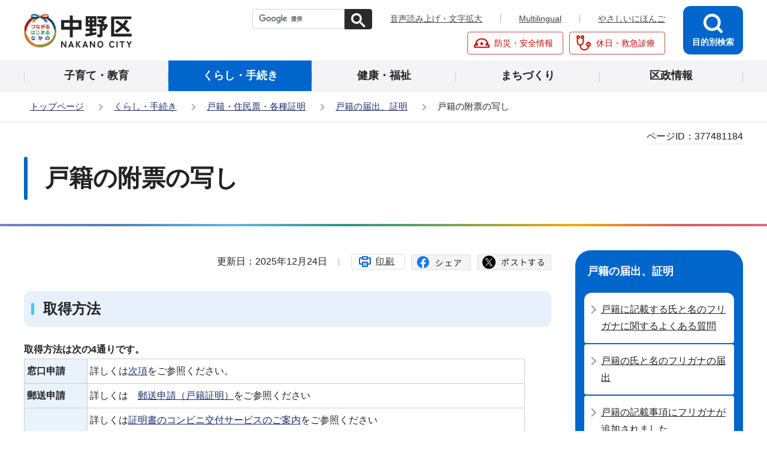

--- FILE ---
content_type: text/html
request_url: https://www.city.tokyo-nakano.lg.jp/kurashi/koseki/koseki/kosekifuhyo.html
body_size: 6992
content:
<!DOCTYPE HTML>
<html lang="ja" prefix="og: http://ogp.me/ns# article: http://ogp.me/ns/article#">
<head>
<meta name="viewport" content="width=device-width,initial-scale=1.0">
<meta name="referrer" content="no-referrer-when-downgrade">
<meta charset="UTF-8">
<meta http-equiv="X-UA-Compatible" content="IE=edge">
<meta name="Author" content="Nakano City">
<link rel="shortcut icon" href="/favicon.ico">
<link rel="apple-touch-icon" href="/images/apple-touch-icon.png">


<meta property="og:title" content="戸籍の附票の写し">
<meta property="og:type" content="article">
<meta property="og:url" content="https://www.city.tokyo-nakano.lg.jp/kurashi/koseki/koseki/kosekifuhyo.html">
<meta property="og:image" content="https://www.city.tokyo-nakano.lg.jp/images/ogp.png">
<meta property="og:description" content="">

<title>戸籍の附票の写し | 中野区</title>
<link rel="stylesheet" media="all" href="/css/style.wysiwyg.css">
<link rel="stylesheet" media="all" href="/css/style.tableconverter.css">
<link rel="stylesheet" media="all" href="/css/style_parts.css">
<link rel="stylesheet" href="/css/style_smph.css" media="screen and (max-width: 767px)">
<link rel="stylesheet" href="/css/style_pc.css" media="screen and (min-width: 768px), print">
<link rel="stylesheet" media="print" href="/css/style_print.css">
<script src="/js/jquery.min.js"></script>
<script src="/js/jquery.cookie.min.js"></script>




<script src="/js/analyticscode.js"></script>
</head>
<body id="base">

<div id="basebg">
<noscript>
<p class="jsmessage">中野区のホームページではJavaScriptを使用しています。<br>JavaScriptの使用を有効にしていない場合は、一部の機能が正確に動作しない恐れがあります。<br>お手数ですがJavaScriptの使用を有効にしてください。</p>
</noscript>
<div class="blockjump txtno-display"><a id="PTOP">このページの先頭です</a></div>
<p class="blockskip"><a href="#CONT" class="skip">メニューを飛ばして本文へ</a></p>
<div id="baseall">
<div id="headbgall">
<!-- ======================▼header▼===================== -->
<header class="header" role="banner">
<div class="header_wp">

<!-- ===▽  SP NAVI  ▽=== -->
<div class="sp_head_wp pc-none">
<div class="sp_headin">
<div id="header_logo"><a href="/index.html"><img src="/images/smph_titlelogo.png" alt="中野区 NAKANO CITY" width="140" height="44"></a></div>
<div class="menu_btn_wp">
<button type="button" class="button_container" id="toggle01"><img src="/images/smph_mult.png" alt="マルチリンガルを開く" width="64" height="60"></button>
<button type="button" class="button_container" id="toggle02"><img src="/images/smph_kensaku.png" alt="目的別検索を開く" width="60" height="60"></button>
<button type="button" class="button_container" id="toggle03"><img src="/images/smph_menu.png" alt="グローバルナビメニューを開く" width="60" height="60"></button>
</div>
</div>
<div id="sp_mult_menu"><img src="/images/spacer.gif" alt="" width="1" height="1"></div>
<div id="sp_kensaku_menu"><img src="/images/spacer.gif" alt="" width="1" height="1"></div>
<div id="sp_gnavi_menu">
<!-- ▽▽スマホメニュー：グローバルナビ中身▽▽ -->
<div class="smph_gnavi_wp">
<ul class="smph_gnavi">
<li><a href="/kosodate/index.html">子育て・教育</a></li>
<li><a href="/kurashi/index.html">くらし・手続き</a></li>
<li><a href="/kenko_hukushi/index.html">健康・福祉</a></li>
<li><a href="/machizukuri/index.html">まちづくり</a></li>
<li><a href="/kusei/index.html">区政情報</a></li>
</ul>
<ul class="sp_navilist">
<li><a href="/index.html">中野区トップページ</a></li>
<li><a href="https://www.yasanichi.jp/proxy/TNAKANO?target=https://www.city.tokyo-nakano.lg.jp/">やさしいにほんご</a></li>
<li class="moshimo"><a href="/bosai/index.html"><img src="/images/head_icon_anzen01.png" width="26" height="26" alt=""><span>防災・安全情報</span></a></li>
<li class="moshimo"><a href="/kyujitsushinryo/index.html"><img src="/images/head_icon_anzen02.png" width="26" height="26" alt=""><span>休日・救急診療</span></a></li>
</ul>
</div>
<button type="button" class="spmenu_closebtn"><img src="/images/smph_com_tojiru.png" width="14" height="14" alt="">
<span>閉じる</span></button>
<!-- △△スマホメニュー：グローバルナビ中身△△ -->
</div>
</div>
<!-- ===△  SP NAVI  △=== -->

<!-- ===▽  PC  ▽=== -->
<div class="pchead_wp sp-none">
<div class="pchead_wp_in">
<div class="logo"><a href="/index.html"><img src="/images/titlelogo.png" width="180" height="60" alt="中野区：トップページへ"></a></div>

<div class="pcheadmenu">
<div class="navilist_wp">
<!-- ↓google search↓ -->
<div class="h0search">
<div id="head_search" class="search-wp"><img src="/images/spacer.gif" alt="" width="1" height="1"></div>
</div>
<!-- ↑google search↑ -->
<ul class="navilist">
<li><a href="https://www4.zoomsight-sv2.jp/TNAKANO/ja/controller/index.html#https://www.city.tokyo-nakano.lg.jp/">音声読み上げ・文字拡大</a></li>
<li class="nav_lang" id="lang_toggle" lang="en"><a href="javascript:void(0)">Multilingual</a>
<div class="language_inner" id="language_inner">
  <img src="/images/spacer.gif" alt="" width="1" height="1">
</div>
</li>
<li><a href="https://www.yasanichi.jp/proxy/TNAKANO?target=https://www.city.tokyo-nakano.lg.jp/">やさしいにほんご</a></li>
</ul>
</div>

<ul class="moshimolist">
<li><a href="/bosai/index.html"><img src="/images/head_icon_anzen01.png" width="26" height="26" alt=""><span>防災・安全情報</span></a></li>
<li><a href="/kyujitsushinryo/index.html"><img src="/images/head_icon_anzen02.png" width="26" height="26" alt=""><span>休日・救急診療</span></a></li>
</ul>
</div><!--/pcheadmenu-->

<!-- ▽目的別検索▽ -->
<div class="head_bt">
<button type="button" class="button_container moku_pc_wp" id="toggle"><span class="moku_ic"><img src="/images/head_mokubtn.png" alt="目的別検索メニューを開く"></span><span class="moku_tx">目的別検索</span></button>
</div>
<div class="overlay" id="overlay"><img src="/images/spacer.gif" alt="" width="1" height="1"></div>
<!-- △目的別検索△ -->
</div><!-- /pchead_wp_in -->

<!-- ▽グロナビ▽ -->
<nav id="gnb" class="gnv" aria-label="メインメニュー">
<ul id="gnavi" class="gnv_inner">
<li class="menu-item-has-children"><a href="/kosodate/index.html" class="top_nav_parent"><span>子育て・教育</span></a></li>
<li class="menu-item-has-children"><a href="/kurashi/index.html" class="top_nav_parent"><span>くらし・手続き</span></a></li>
<li class="menu-item-has-children"><a href="/kenko_hukushi/index.html" class="top_nav_parent"><span>健康・福祉</span></a></li>
<li class="menu-item-has-children"><a href="/machizukuri/index.html" class="top_nav_parent"><span>まちづくり</span></a></li>
<li class="menu-item-has-children"><a href="/kusei/index.html" class="top_nav_parent"><span>区政情報</span></a></li>
</ul>
</nav>
<!-- △グロナビ△ -->
</div><!--/pchead_wp-->
<!-- ===△  PC  △=== -->
</div>
</header>
<!-- ======================▲header▲===================== -->
<hr>
<!--▽パンくずナビ▽-->
<nav aria-label="現在位置" class="pankuzu-bg">
<div class="pankuzu">
<p class="pk-img">現在のページ</p>
<ol class="clearfix">
<li><a href="/index.html">トップページ</a></li>
<li><a href="../../index.html">くらし・手続き</a></li>
<li><a href="../index.html">戸籍・住民票・各種証明</a></li>
<li><a href="./index.html">戸籍の届出、証明</a></li>
<li class="pk-thispage">戸籍の附票の写し</li>
</ol>
</div>
</nav>
<!--△パンくずナビ△-->
</div><!-- /div headbgall -->
<hr>
<div id="basewrap">
<div class="blockjump txtno-display"><a id="CONT">本文ここから</a></div>
<main role="main">




<div class="main_title_wp">
<div class="h1bg"><div><h1>戸籍の附票の写し</h1></div></div>

<div class="pagenumber"><p class="date-title"><span>ページID：</span><span class="pagenumber">377481184</span></p></div>

</div>
<div class="wrap clearfix">
<div id="main" class="main">
<div class="main_inner">




<div class="basic_info_wp">

<div class="update_wp"><p class="update">更新日：2025年12月24日</p></div>


<button type="button" class="insatsu_btn_link sp-none" onclick="window.print();">印刷</button>
<div class="socialmedia clearfix">
<script type="text/javascript" src="/js/sns_btn.js" charset="utf-8"></script>
<div id="sns_btn_in">
</div></div>
</div>



<div class="wysiwyg_wp"><div class="h2bg"><div><h2>取得方法</h2></div></div><table style="width:95%"><caption>取得方法は次の4通りです。</caption><tr><th scope="row"><strong>窓口申請</strong></th><td> <p>詳しくは<a href="/kurashi/koseki/koseki/kosekifuhyo.html#madoguchi" class="innerLink">次項</a>をご参照ください。</p></td></tr><tr><th scope="row"><strong>郵送申請 </strong></th><td>詳しくは　<a href="/kurashi/koseki/yuusou/yuso-koseki.html" class="innerLink">郵送申請（戸籍証明）</a>をご参照ください </td></tr><tr><th scope="row"><strong>コンビニ交付</strong></th><td> <p>詳しくは<a href="/kurashi/koseki/konbinikofu/konbinikofu.html" class="innerLink">証明書のコンビニ交付サービスのご案内</a>をご参照ください </p><ul><li>マイナンバーカード（利用者証明用電子証明書を登録済みのもの）が必要です。</li><li>申請者ご本人が現在在籍している戸籍の附票のみ申請が可能です。</li><li>証明書の手数料は1通200円です。（窓口　1通300円） </li><li>午前6時半から午後11時までご利用いただけます。（12月29日から1月3日、保守点検日を除く）</li></ul></td></tr><tr><th scope="row"><strong>電子申請 </strong></th><td> <p>詳しくは　関連情報の<a href="/kurashi/koseki/denshishinsei.html" class="innerLink">証明書の電子申請</a>をご参照ください</p><ul><li>マイナンバーカード（署名用電子証明書を搭載したもの）が必要です。 </li><li>申請者ご本人が現在在籍している戸籍の附票のみ申請が可能です。 </li></ul></td></tr></table><ul><li><strong>本籍が中野区にない場合は、本籍地の市区町村に直接ご申請ください。 </strong></li><li><strong>窓口申請・郵送申請で必要な申請書は<a href="/kurashi/denshishinsei/koseki/koseki/kosekizenbu.html" class="innerLink">申請書ダウンロード：戸籍全部・個人事項証明(謄抄本)</a> よりダウンロードできます。</strong><br> </li></ul><div class="h2bg"><div><h2><a id="madoguchi">窓口での申請</a></h2></div></div><div class="h3bg"><div><h3>受付窓口</h3></div></div><p><a href="/shisetsu/kuyakusho/kuyakusho/index.html" class="innerLink">区役所</a>2階戸籍住民課または5カ所の<a href="/shisetsu/kuyakusho/chiiki/index.html" class="innerLink">各地域事務所</a>(南中野・東部・江古田・野方・鷺宮)。</p><p><strong>区役所2階窓口のリアルタイム混雑状況が<img class="img-guidance" width="1" height="1" alt="新規ウインドウで開きます。" src="/images/spacer.gif"><a href="https://nakano.madoguchi.website/" class="externalLink newWindow" target="_blank" rel="noopener noreferrer"><strong>こちら（中野区役所本庁舎窓口混雑情報案内）</strong>（外部サイト）</a>から確認できます。</strong><br>※毎年、3月上旬～4月中旬、大型連休前後、年末年始の前後は、窓口が特に混雑します。普段より長くお待たせすることがありますので、時間に余裕を持ってお越しください。 </p><div class="h3bg"><div><h3>受付時間</h3></div></div><div class="h4bg"><div><h4>区役所 </h4></div></div><ul><li>平日の月曜日、水曜日から金曜日は午前8時半から午後5時まで。 </li><li>平日の火曜日は午前8時半から午後8時まで。 </li><li>毎週日曜日の午前9時から午後4時まで。<br><strong><strong>臨時閉庁になることがありますので、「<a href="/kurashi/koseki/madoguti/kayoencyo.html" class="innerLink">戸籍住民課での火曜延長窓口のご案内</a>」「</strong><a href="/kurashi/koseki/madoguti/nichiyo.html" class="innerLink">戸籍住民課での日曜窓口のご案内</a><strong><strong>」で業務日程をご確認ください。</strong></strong></strong></li></ul><div class="h4bg"><div><h4><strong>区内5か所の地域事務所</strong></h4></div></div><ul><li>平日の月曜日から金曜日の午前8時半から午後5時まで。 </li></ul><div class="h3bg"><div><h3><strong>手数料</strong></h3></div></div><p>1通　300円（<strong>郵送申請の場合のみ400円</strong>です）</p><p><a href="/kurashi/koseki/madoguti/denshimoney.html" class="innerLink">区役所2階戸籍住民課窓口ではキャッシュレス決済でのお支払いができます</a></p><div class="h3bg"><div><h3><strong>ご持参いただくもの</strong></h3></div></div><ul><li>窓口へ来られる方の本人確認書類<ol><li>マイナンバーカード（個人番号カード）、パスポート、運転免許証、その他官公署が発行した写真付きの免許証、許可証、資格証明書などいずれか1点。 </li><li>1の書類がない場合には、次のアの中から1点とイの中から1点、またはアの中から2点。　<br>ア.健康保険の資格確認書、年金手帳、年金証書など。　<br>イ.写真付きの学生証や法人の発行した身分証明書など。 </li></ol></li><li>代理人が申請する場合には、本人が署名または押印した委任状が必要です。委任状は以下のリンクページよりダウンロードできます。<p><a href="/kurashi/denshishinsei/koseki/koseki/ininjyo.html" class="innerLink">委任状ダウンロード：証明書用（戸籍・住民票・税）</a></p></li></ul><p>戸籍に記載されている本人またはその配偶者、父母、祖父母、子、孫など直系の方が請求することができます。<br><strong>ご関係を確認できる戸籍謄本などをご提示ください（中野区に本籍のある方でご関係を確認できる場合は、省略することができます）。</strong></p><p>次の場合に限り、第三者も戸籍を請求することができます。<br><strong>請求理由を詳細にご記入いただきます。利害関係資料のご提示が必要です。</strong></p><ul><li>自己の権利を行使し、または自己の義務を履行するために戸籍の記載事項を確認する必要がある場合。 </li><li>国または地方公共団体の機関に提出する必要がある場合。 </li><li>その他、これらに準ずる戸籍の記載事項を利用する正当な理由がある場合。 </li></ul><div class="h2bg"><div><h2><strong>戸籍の附票とは</strong></h2></div></div><p>戸籍の附票とは、住民登録地（住所）の履歴が掲載されている証明書です。<br>　附票には、その戸籍の編成日（結婚や転籍などをした日）から現在（または除籍日）までの履歴が掲載されています。</p><p>　附票は本籍地の自治体で、戸籍に載っている本人・配偶者及び直系の血族のかたの請求によって取得できます。<br>　（戸籍に載っている本人・配偶者及び直系の血族のかた以外が請求する場合は委任状が必要です。第三者も権利行使などの正当な理由がある場合のみ請求可能です。）</p><p>　中野区では平成5年2月1日に附票の改製をしているため、その以前から中野区に戸籍がある方の附票には、平成5年2月1日時点の住民登録地以降の住所履歴が掲載されています。（平成5年改製以前の改製原附票は平成10年をもって廃棄されています。）</p><p>　住民基本台帳法施行令の一部改正（令和元年6月20日施行）により、消除された戸籍の附票の保存年限が5年から150年に変更されました。ただし、すでに保存年限を経過しているもの（平成26年3月31日以前に消除されたもの）については発行できません。</p><p>　デジタル手続法により、戸籍の附票の記載事項として出生の年月日、男女の別が追加されました。（令和4年1月11日施行） また、本籍・筆頭者、在外選挙人名簿登録地の記載については、表示の有無を選択することが可能になりました。<br>※在外選挙人名簿登録地とは、在外投票（日本国外に在住する日本国民が国政選挙に投票できる制度）を行うために登録された市区町村のことです。在外選挙人名簿登録をしていない方については、戸籍の附票には表示されません。</p><div class="h2bg"><div><h2>関連情報</h2></div></div><ul><li><a href="/kurashi/koseki/madoguti/kayoencyo.html" class="innerLink">戸籍住民課での火曜延長窓口のご案内</a></li><li><a href="/kurashi/koseki/madoguti/nichiyo.html" class="innerLink">戸籍住民課での日曜窓口のご案内</a></li><li><a href="/kurashi/koseki/yuusou/yuso.html" class="innerLink">郵送で申込みできる証明書一覧</a></li><li><a href="/kurashi/koseki/denshishinsei.html" class="innerLink">証明書の電子申請</a></li></ul><div class="h2bg"><div><h2>このページのお問い合わせ先</h2></div></div><p>戸籍住民課戸籍係<br>電話番号　03－3228－5506（戸籍住民課コールセンター）</p></div>










<div class="contact">
<h2 class="contact_title">お問い合わせ</h2>


<div class="con-txt">
<p class="contact_name">このページは<a class="innerLink" href="/ku-soshiki/kuminbu/kosekijyuminka.html"><strong>区民部　戸籍住民課</strong></a>が担当しています。</p>
</div>



</div>



<div class="txtno-display">本文ここまで</div>
</div><!-- /div main_inner -->
</div><!-- /div main -->
<hr>
<div class="txtno-display">サブナビゲーションここから</div>
<div id="localnavi">
<!-- ▽ローカルナビ▽ -->

<nav>
<div id="losubnavi">
<div class="lobgbox lo_switch_menu">
<h2><span class="lobox_img">戸籍の届出、証明</span></h2>
<button type="button" class="acd01_bt pc-none"><span class="lo_switch"><img alt="下層リンクを開く" src="/images/smph_lonavi_icon_open.png" width="14" height="14"></span></button>
<div class="lonavi_inner">
<ul>
<li><a href="/kurashi/koseki/koseki/koseki-furigana-qanda.html">戸籍に記載する氏と名のフリガナに関するよくある質問</a></li>

<li><a href="/kurashi/koseki/koseki/koseki-furigana-todokede.html">戸籍の氏と名のフリガナの届出</a></li>

<li><a href="/kurashi/koseki/koseki/koseki_furigana.html">戸籍の記載事項にフリガナが追加されました</a></li>

<li><a href="/kurashi/koseki/koseki/0236358520240214190554803.html">令和6年3月1日から戸籍届出時における戸籍全部事項証明書(戸籍謄本)の添付が原則不要となりました</a></li>

<li><a href="/kurashi/koseki/koseki/0686351520240126085850807.html">戸籍証明書等の広域交付の請求</a></li>

<li><a href="/kurashi/koseki/koseki/todokede.html">戸籍の届出(受付時間と受付窓口）、戸籍届出に関する証明書</a></li>

<li><a href="/kurashi/koseki/koseki/syussyotodoke.html">出生届</a></li>

<li><a href="/kurashi/koseki/koseki/shibotodoke.html">死亡届</a></li>

<li><a href="/kurashi/koseki/koseki/kuminsogiseido.html">区民葬儀制度</a></li>

<li><a href="/kurashi/koseki/koseki/kaisokyoka.html">改葬許可申請</a></li>

<li><a href="/kurashi/koseki/koseki/konintodoke.html">婚姻届</a></li>

<li><a href="/kurashi/koseki/koseki/rikontodoke.html">離婚届</a></li>

<li><a href="/kurashi/koseki/koseki/tensekitodoke.html">転籍届</a></li>

<li><a href="/kurashi/koseki/koseki/mukoseki.html">無戸籍の方はご相談ください</a></li>

<li><a href="/kurashi/koseki/koseki/kosekizenbujiko.html">戸籍全部事項証明（戸籍謄本）</a></li>

<li><span class="now">戸籍の附票の写し</span></li>

<li><a href="/kurashi/koseki/koseki/mibunsyomeisyo.html">身分証明書</a></li>

<li><a href="/kurashi/koseki/koseki/dokushinsyomeisyo.html">独身証明書</a></li>
</ul>
</div>
</div></div></nav>

<!-- △ローカルナビ△ -->
<!-- ▽レコメンド▽ -->
<!-- <cms:recommend  cms:index="11" cms:maxCount="4">
<div class="lorecommend lobgbox">
<h2><span class="lobox_img">このページを見ている人は<br />こんなページも見ています</span></h2>
<ul>
<cms:recommendLinkLoop><li><cms:recommendLink><cms:recommendTitle/></cms:recommendLink></li>
</cms:recommendLinkLoop></ul>
</div>
</cms:recommend> -->
<!-- △レコメンド△ -->
<!-- ▽類似ページ▽ -->

<div class="loruiji lobgbox">
<h2><span class="lobox_img">類似ページ</span></h2>
<ul>

<li class="link">
<a href="/faq/koseki/koseki07.html" class="simipar_page"> 地域事務所で戸籍の証明書を請求することができますか？</a>
</li>

<li class="link">
<a href="/faq/koseki/index.html" class="simipar_page"> 戸籍・住民票・マイナンバー</a>
</li>

<li class="link">
<a href="/faq/koseki/koseki06.html" class="simipar_page"> 本籍地が中野区でないのですが、中野区で戸籍の証明をとることができますか</a>
</li>

<li class="link">
<a href="/faq/koseki/koseki05.html" class="simipar_page"> 現在中野区に住んでいますが、戸籍の謄本や抄本などはとれますか？</a>
</li>

</ul></div>

<!-- △類似ページ△ -->
<!-- ▽サイドボタン▽ -->
<div class="new_sidebt_box">
<p class="lo_johomitsukaranai"><a href="/about/infoross.html">情報が見つからないときは</a></p>
</div>
<!-- △サイドボタン△ -->
<div class="txtno-display">サブナビゲーションここまで</div>
</div><!-- /div localnavi -->
</div><!-- /div wrap -->
</main>
</div><!-- /div basewrap -->
<hr>
<footer>

<div class="foot_wp"><div class="foot_in_wp">
<div class="footcont">
<div class="foot_logo">
<span class="flogo_img"><img src="/images/foot_icon_kusho.png" alt="区章" width="40" height="40"></span>
<span class="flogo_tx">中野区役所</span></div>
<p class="footbtn"><a href="/about/kuyakusho.html">区役所のご案内</a></p>
</div>
<div class="footadd">
<address>
<p><span class="fadd_ti">住所</span>〒164-8501 東京都中野区中野四丁目11番19号</p>
<p><span class="fadd_ti">代表電話</span>03-3389-1111</p>
<p><span class="fadd_ti">法人番号</span><span class="foot_num">8000020131148</span></p>
</address>
<div class="footlistcont"><ul class="footlist">
<li><a href="/about/policy.html">サイトポリシー</a></li>
<li><a href="/about/kojinjoho.html">個人情報保護方針</a></li>
<li><a href="/sitemap.html">サイトマップ</a></li>
<li><a href="/about/webaccessibility/index.html">アクセシビリティ</a></li>
</ul>
<p class="f0copy"><small>&copy;中野区</small></p>
</div>
</div>
<div class="t_page-top sp-none"><a href="#PTOP"><img src="/images/foot_pagetop.png" alt="このページのトップに戻る" width="88" height="88"></a></div>
<div class="t_page-top pc-none"><a href="#PTOP"><img src="/images/foot_pagetop_smph.png" alt="このページの上部に戻る" width="74" height="74"></a></div>
</div></div>
</footer>
</div><!-- /div baseall -->
<div class="switchBtn">
<button type="button" id="swPc"><span class="swIcon">PC版を表示する</span></button>
<button type="button" id="swSp" class="btnAcv"><span class="swIcon">スマートフォン版を表示する</span></button>
</div>
</div><!-- /div basebg -->
<script src="/js/id.js"></script>
<script src="/js/switch.screen.js"></script>
<script src="/js/common.js"></script>
<script src="/js/smph_common.js"></script>
<script src="/js/jquery.rwdImageMaps.min.js"></script>

</body>
</html>

--- FILE ---
content_type: text/html
request_url: https://www.city.tokyo-nakano.lg.jp/files/pc_mokuteki_menu.html
body_size: 1193
content:
<!-- ▽▽目的別中身▽▽ -->
<div class="mokuteki_wp">
<div class="pcmoku_infokensaku_wp">
<ul id="pcmokuinfo_tab">
<li id="pcmoku_keyword" class="select"><a href="javascript:void(0)">サイト内検索</a></li>
<li id="pcmoku_pageid" class=""><a href="javascript:void(0)">ページID検索</a></li>
</ul>
<div class="pcmokucont_wrap tab1">
<div class="h0search">
<script async src="https://cse.google.com/cse.js?cx=000306903276110408615:odijdipzsge"></script>
<div><gcse:searchbox-only resultsUrl="/about/search.html"></gcse:searchbox-only></div>
</div>
</div>
<div class="pcmokucont_wrap tab2 pmo_disnon">
<div class="id_search-area">
<form role="search" onsubmit="id_search(3);return false;" class="id_search-box">
<input type="text" id="name3" maxlength="9" value="" placeholder="半角数字9桁を入力してください。"><input type="button" id="btn3" value="表示" onclick="id_search(3)">
</form></div>
</div>
</div>
<div class="mokulist_wp">
<div class="mokucont">
<h2 class="moku_ti">こんなとき</h2>
<ul class="mokulist">
<li><a href="/case/ninshin/index.html"><img src="/images/t_moku_bt01.png" alt="" width="72" height="72">
<span>妊娠・出産</span></a></li>
<li><a href="/case/kosodate/index.html"><img src="/images/t_moku_bt02.png" alt="" width="72" height="72">
<span>子育て</span></a></li>
<li><a href="/case/gakko/index.html"><img src="/images/t_moku_bt03.png" alt="" width="72" height="72">
<span>学校・教育</span></a></li>
<li><a href="/case/kekkon/index.html"><img src="/images/t_moku_bt04.png" alt="" width="72" height="72">
<span>結婚・離婚</span></a></li>
<li><a href="/case/hikkoshi/index.html"><img src="/images/t_moku_bt05.png" alt="" width="72" height="72">
<span>引越し・住まい</span></a></li>
<li><a href="/case/shushoku/index.html"><img src="/images/t_moku_bt06.png" alt="" width="72" height="72">
<span>就職・退職</span></a></li>
<li><a href="/case/koreisha/index.html"><img src="/images/t_moku_bt07.png" alt="" width="72" height="72">
<span>高齢者・介護</span></a></li>
<li><a href="/case/gofuko/index.html"><img src="/images/t_moku_bt08.png" alt="" width="72" height="72">
<span>ご不幸</span></a></li>
</ul></div>
<div class="mokucont">
<h2 class="moku_ti">便利なサービス</h2>
<ul class="mokulist mobenri">
<li><a href="/faq/index.html"><img src="/images/t_moku_bt09.png" alt="" width="72" height="72">
<span>よくある質問</span></a></li>
<li><a href="/kurashi/gomi/index.html"><img src="/images/t_moku_bt10.png" alt="" width="72" height="72">
<span>ごみ・資源</span></a></li>
<li><a href="/kurashi/digitalmadoguti/index.html"><img src="/images/t_moku_bt11.png" alt="" width="72" height="72">
<span>デジタル窓口</span></a></li>
<li><a href="/kurashi/denshishinsei/index.html"><img src="/images/t_moku_bt12.png" alt="" width="72" height="72">
<span>申請書<br />ダウンロード</span></a></li>
<li><a href="https://www2.wagmap.jp/nakanodatamap"><img src="/images/t_moku_bt13.png" alt="" width="72" height="72">
<span>統合型GIS<br />（マップ）</span></a></li>
<li><a href="/kurashi/bunka/sports/sportsjyoho.html"><img src="/images/t_moku_bt14.png" alt="" width="72" height="72">
<span>施設予約</span></a></li>
<li><a href="/shisetsu/sisetuyoyaku/index.html"><img src="/images/t_moku_bt15.png" alt="" width="72" height="72">
<span>施設案内</span></a></li>
<li><a href="/shisetsu/kuyakusho/kuyakusho/konzatu.html"><img src="/images/t_moku_bt16.png" alt="" width="72" height="72">
<span>混雑状況</span></a></li>
</ul></div>
</div>
</div><!--/mokuteki_wp-->

<!-- △△目的別中身△△ -->

<script>
  var url = location.href;
  if(url.match(/^(https?:\/\/www(\d{1})?\.zoomsight-sv(\d{1})?\.jp\/TNAKANO\/(\w{2})?(\/)?)/) != null){
    var result = url.match(/^(https?:\/\/www(\d{1})?\.zoomsight-sv(\d{1})?\.jp\/TNAKANO\/(\w{2})?(\/)?)/);
    $('.mokulist>li').find('a').each(function(){
      var link = $(this).attr("href");
      if(link.match(/^https?:\/\//) == null){
        $(this).attr("href", result[0] + "https%3a//www.city.tokyo-nakano.lg.jp" + link);
      }
    });
  }
</script>

--- FILE ---
content_type: text/css
request_url: https://www.city.tokyo-nakano.lg.jp/css/style_parts.css
body_size: 12437
content:
@charset "utf-8";

/* ===========================================
リセットcss
=========================================== */

html, body, div, span, object, iframe, h1, h2, h3, h4, h5, h6, p, blockquote, pre, abbr, address, cite, code, del, dfn, em, img, ins, kbd, q, samp, small, strong, sub, sup, var, b, i, dl, dt, dd, ol, ul, li, fieldset, form, label, legend, table, caption, tbody, tfoot, thead, tr, th, td, article, aside, canvas, details, figcaption, figure, footer, header, hgroup, menu, nav, section, summary, time, mark, audio, video {
  margin: 0;
  padding: 0;
  border: 0;
  font-size: 100%;
  vertical-align: baseline;
  background-color: transparent;
}

body {
  line-height: 1;
}

article, aside, details, figcaption, figure, footer, header, hgroup, menu, nav, section {
  display: block;
}

nav ul {
  list-style: none;
}

blockquote, q {
  quotes: none;
}

blockquote:before, blockquote:after, q:before, q:after {
  content: '';
  content: none;
}

a {
  margin: 0;
  padding: 0;
  font-size: 100%;
  vertical-align: baseline;
  background: transparent;
}

table {
  border-collapse: collapse;
  border-spacing: 0;
}

input, select {
  vertical-align: middle;
}


/* ===========================================
初期設定
=========================================== */

@import url('https://fonts.googleapis.com/css2?family=Zen+Kaku+Gothic+New:wght@500;700;900&display=swap');
@import url('https://fonts.googleapis.com/css2?family=BIZ+UDGothic:wght@400;700&display=swap');

/* ===========================================
【英数字の折り返し設定】
パンくず、大見出し、画像キャプション、a08_リンク、a05_ファイルダウンロード（PDF等）、ローカルナビは
word-break:break-all;を設定してるため、英単語が途中で折り返す
=========================================== */

* {
  -webkit-box-sizing: border-box;
  box-sizing: border-box;
}

html {
  width: 100%;
  height: auto;
  word-wrap: break-word;
  overflow-wrap: anywhere;
  /* IE11用 */
  -webkit-box-sizing: border-box;
  box-sizing: border-box;
  font-size: 62.5%;
}

body {
  width: 100%;
  color: #222222;
  background-color: #FFF;
  line-height: 1.75;
  font-size: 1.6rem;
  font-weight: 400;
  -webkit-text-size-adjust: 100%;
}


/* フォーム部分のフォント指定 */

button, input, select, textarea {
  font-family: inherit;
  color: #222222;
}


/* フォント指定 */

body {
  font-family: 'BIZ UDGothic', "メイリオ", sans-serif;
}


/* ===========================================
CMSスタイル
=========================================== */


/* html5用 */

article, aside, footer, header, hgroup, main, nav, section {
  display: block;
}


/* スタイルリセット
============================== */


/* iOSでのデフォルトスタイルをリセット */

input[type="submit"], input[type="button"], input[type="reset"] {
  border-radius: 0;
  border: none;
  -webkit-box-sizing: border-box;
  box-sizing: border-box;
  cursor: pointer;
  -webkit-appearance: none;
}

input[type="submit"]::-webkit-search-decoration, input[type="button"]::-webkit-search-decoration {
  display: none;
}

input[type="submit"]:focus, input[type="button"]:focus {
  outline-offset: -2px;
}

input.fedbt, input[type="button"], input[type="text"], input[type="submit"] {
  border-radius: 0;
}


/* プレースホルダー文字色 */

:-moz-placeholder-shown {
  color: #6F6F6F;
}

:-ms-input-placeholder {
  color: #6F6F6F;
}

:placeholder-shown {
  color: #6F6F6F;
}


/* Google Chrome, Safari, Opera 15+, Android, iOS */

::-webkit-input-placeholder {
  color: #6F6F6F;
}


/* Firefox 18- */

:-moz-placeholder {
  color: #6F6F6F;
  opacity: 1;
}


/* Firefox 19+ */

::-moz-placeholder {
  color: #6F6F6F;
  opacity: 1;
}


/* IE 10+ */

:-ms-input-placeholder {
  color: #6F6F6F;
}

a[href], label[for], input[type="button"], input[type="submit"], input[type="reset"], input[type="image"], input[type="radio"], input[type="checkbox"], select {
  cursor: pointer;
}

button {
  cursor: pointer;
  padding: 0;
  margin: 0;
  border: none;
  background: none;
}

fieldset {
  border: none;
}

address {
  font-style: normal;
}

a img {
  vertical-align: bottom;
}


/* ガイダンス系
============================== */


/* noscriptメッセージ */

p.jsmessage {
  background-color: #FFF;
  padding: 10px;
  margin: 0;
  color: #222222;
}


/* 隠しジャンプ（css） */

.blockskip {
  padding: 0;
  margin: 0;
}

.skip {
  width: 1px;
  color: #222222 !important;
  font-size: 0.1%;
  line-height: 0.1;
  background-color: #FFF !important;
  position: absolute;
  left: -3000px;
  z-index: 9999;
}

a.skip {
  color: #003377 !important;
  background-color: #FFF !important;
  text-align: center;
  padding: 2px 0;
  top: auto;
}

a.skip:active {
  display: block;
  width: 99.99%;
  font-size: 100%;
  line-height: 1.6;
  top: 0;
  left: 0;
}

a.skip:focus {
  display: block;
  width: 99.99%;
  font-size: 100%;
  line-height: 1.6;
  top: 0;
  left: 0;
}

.show {
  line-height: 1.5 !important;
  background-color: #F6F6F6 !important;
  border-bottom: solid 1px #999 !important;
  color: #0A2530;
}

.show a {
  color: #222222 !important;
  line-height: 150% !important;
  background-color: transparent;
}


/* スペーサー、ガイダンス、隠しジャンプ */

.blockjump {
  margin: 0;
  padding: 0;
  height: 1px;
  width: 1px;
  position: absolute;
  overflow: hidden;
}

.img-guidance {
  margin: 0 !important;
  padding: 0 !important;
  height: 1px !important;
  width: 1px !important;
  position: absolute;
  overflow: hidden;
}

hr {
  display: none;
}

.guidance {
  margin: 0 !important;
  padding: 0 !important;
  height: 1px !important;
  width: 1px !important;
  position: absolute;
  overflow: hidden;
}


/* 目隠し見出し用指定 */

.txtno-display {
  margin: 0;
  padding: 0;
  height: 1px;
  width: 1px;
  position: absolute;
  overflow: hidden;
}


/* コンテンツを視覚的に隠す[スクリーンリーダーからはアクセス可] */

.visually-hidden {
  position: absolute;
  white-space: nowrap;
  width: 1px;
  height: 1px;
  overflow: hidden;
  border: 0;
  padding: 0;
  clip: rect(0 0 0 0);
  -webkit-clip-path: inset(50%);
  clip-path: inset(50%);
  margin: -1px;
}


/* clearfix */

.clearfix:after {
  content: " ";
  display: block;
  clear: both;
}


/* フォントサイズ
============================== */

h1, h2, h3, h4, h5, h6 {
  color: #222222;
}

h1 {
  font-size: 3.0rem;
  font-weight: bold;
}

h2 {
  font-size: 2.4rem;
  font-weight: bold;
}

h3 {
  font-size: 2.2rem;
  font-weight: bold;
}

h4 {
  font-size: 2.0rem;
  font-weight: bold;
}

h5 {
  font-size: 1.8rem;
  font-weight: bold;
}

h6 {
  font-size: 1.6rem;
  font-weight: bold;
}

p, address, table, dt, dd {
  line-height: 1.75;
  font-size: 1.6rem;
}

li {
  font-size: 1.6rem;
}

rt {}


/* スタイル回り込み解除 */

.h1bg {}

.h2bg {
  overflow: hidden;
}

.h3bg {
  overflow: hidden;
}

.h4bg {
  overflow: hidden;
}

h5 {
  overflow: hidden;
}

h6 {
  overflow: hidden;
}

.t-box, .t-box2 {
  margin-bottom: .85em;
}

.t-box>p, .t-box2>p {
  padding-left: 0;
  padding-right: 0;
}

p {
  padding-bottom: .85em;
  padding-left: 0.85em;
  padding-right: .85em;
}

ul {
  padding-bottom: .85em;
  list-style-type: none;
  list-style-image: none;
}

ul ul, ul ol, ol ol, ol ul {
  padding-top: .85em;
}

ol {
  padding-left: 50px;
  padding-bottom: .85em;
}

li {
  padding-bottom: .5em;
  position: relative;
}

li>ol, li>ul {
  padding-bottom: 0;
}

.wysiwyg_wp ul, .t-box2 table ul, .img-area-l ul, .img-area-r ul, table ul, #contact ul {
  list-style-type: disc;
  list-style-image: none;
  padding-left: 30px;
}

dl {
  padding-bottom: .85em;
  padding-left: .85em;
  padding-right: .85em;
}

dt {
  font-weight: bold;
}


/* ～の説明文章 */

p.filelink+.wysiwyg_wp.txtCaption, p.externalLink+.wysiwyg_wp.txtCaption, p.innerLink+.wysiwyg_wp.txtCaption {
  margin-top: -.65em;
  margin-left: 20px;
}


/* 複数リンクの場合 */

p.filelink+p.filelink, p.externalLink+p.externalLink, p.innerLink+p.innerLink, p.externalLink+p.innerLink, p.innerLink+p.externalLink {
  /* margin-top: -.65em; */
}


/* リンク関連
============================== */


/*  通常のリンク色  */

a:link {
  color: #1b2d6c;
  text-decoration: underline;
}

a:visited {
  color: #880088;
  text-decoration: underline;
}

a:active {
  color: #CC0000;
  background-color: transparent;
}

a:hover, a:focus {
  color: #0066CB;
  background-color: transparent;
  text-decoration: underline;
}


/* ページ内リンク下線消し */

a:not([href]) {
  text-decoration: none;
  color: inherit;
  display: inline-block;
  vertical-align: bottom;
}

a:hover:not([href]) {
  color: inherit;
}


/*検索窓
============================== */


/* 検索窓 */

.h0search {
  background-color: transparent;
}

.h0search table, .h0search tr, .h0search th, .h0search td {
  border: none;
  padding: 0;
  border-radius: 4px 0 0 4px;
}

.h0search .gsc-control-cse {
  background-color: transparent;
  border: none;
  padding: 0;
}

.h0search form.gsc-search-box {
  margin-bottom: 0 !important;
}

.h0search table {
  margin: 0 !important;
}

.h0search table.gsc-search-box {
    /* border-radius: 4px; */
}

.h0search table.gsc-search-box td, .h0search table.gsc-search-box td.gsc-input {
  padding: 0;
  background-color: transparent;
  border: none;
  width: 100%;
  /*幅*/
}

.h0search table.gsc-search-box td input.gsc-input {
  /* font-family: 'Noto Sans JP',"メイリオ", sans-serif; */
  background-color: transparent !important;
  height: 32px !important;
  padding-left: 10px !important;
  /* font-size: 1.3rem; */
  /* -webkit-box-sizing: border-box; */
  /* box-sizing: border-box; */
  background-position: left 10px center !important;
  /* border: 1px solid #E5E5E5 !important; */
  /* border-radius: 4px 0 0 4px; */
}

.h0search .gsc-input-box {
  border: 1px solid #D3D3D3 !important;
  /* background: none; */
  /* background-color: #FFF; */
  padding: 0 !important;
  border-radius: 4px 0 0 4px;
}

.h0search .gsc-search-button {
  margin: 0;
}

.h0search .gsc-search-button button.gsc-search-button-v2 {
  background-color: #2B2B2B !important;
  border-color: #2B2B2B !important;
  display: block;
  text-decoration: none;
  margin-left: 0 !important;
  min-height: 34px;
  width: 46px;
  cursor: pointer;
  padding: 4px 0 0 0;
  border-radius: 0 4px 4px 0;
}

.h0search .gsc-search-button-v2 svg {
  width: 24px;
  height: 24px;
  fill: #FFF;
}

.h0search .gscb_a {
  vertical-align: middle;
}

.h0search .gsst_b {
  padding: 0;
}


/*パンくず
============================== */

.pankuzu {
  background-color: #FFF;
  border-top: 1px solid #E2E2E2;
  border-bottom: 1px solid #E2E2E2;
  padding: 14px 0;
  overflow: hidden;
}

.pankuzu .pk-img {
  display: none;
}

.pankuzu ol, .pankuzu ul {
  padding: 0;
  width: 1200px;
  margin: 0 auto;
}

.pankuzu ol li, .pankuzu ul li {
  position: relative;
  float: left;
  margin: 0;
  padding: 0 40px 0 10px;
  background-image: none;
  list-style: none;
  word-break: break-all;
  font-size: 1.5rem;
  line-height: 1.5;
  clear: none;
}

.pankuzu li.pk-thispage::before {
  border: none;
}

.pankuzu li::before {
  -webkit-transform: rotate(45deg);
  -ms-transform: rotate(45deg);
  transform: rotate(45deg);
  border-color: #AAA;
  border-style: solid;
  border-width: 2px 2px 0 0;
  content: "";
  display: block;
  height: 6px;
  position: absolute;
  right: 10px;
  top: 0.53em;
  width: 6px;
  left: auto;
}

.pankuzu ol li a:link, .pankuzu ul li a:link {
  color: #1B2D6C;
}


/* ===========================================
▼コンテンツパーツ▼
=========================================== */


/* 更新日　SNSボタン */

.main_title_wp {
  background-color: #FFF;
  margin: 0 0 40px 0;
  position: relative;
  /* min-height: 182px; */
  display: -webkit-box;
  display: -ms-flexbox;
  display: flex;
  -webkit-box-orient: vertical;
  -webkit-box-direction: reverse;
  -ms-flex-direction: column-reverse;
  flex-direction: column-reverse;
  -webkit-box-pack: end;
  -ms-flex-pack: end;
  justify-content: flex-end;
}


/* ページID */

.pagenumber {
  text-align: right;
  width: 1200px;
  margin: 0 auto -26px auto;
}

p.date-title {
  padding: 0;
  margin: 10px 0 0.1em;
}

p.date-title>span {
  border-bottom: 1px solid #E2E2E2;
  padding: 0 0 4px 0;
}


/* 更新日 */

.basic_info_wp {
  display: -webkit-box;
  display: -ms-flexbox;
  display: flex;
  -webkit-box-pack: end;
  -ms-flex-pack: end;
  justify-content: flex-end;
  -webkit-box-align: center;
  -ms-flex-align: center;
  align-items: center;
  margin-bottom: 1em;
}

.update {
  margin: 0 20px 0 0;
  padding: 0 20px 0 0;
  position: relative;
}

.update::before {
  display: inline-block;
  -webkit-transform: none;
  -ms-transform: none;
  transform: none;
  border-color: #AAA;
  border-style: solid;
  border-width: 0 1px 0 0;
  content: "";
  position: absolute;
  width: 1px;
  height: 12px;
  top: 0.9rem;
  right: 0;
}

/* 印刷ボタン */

.insatsu_btn_link {
  margin: 0 10px 0 0;
  padding: 2px 2px 2px 40px;
  background-color: #FFF;
  background-image: url(/images/c_btn_insatsubtn.png);
  background-repeat: no-repeat;
  background-position: left 12px center;
  background-size: 20px 20px;
  border: 1px solid #DDD;
  border-radius: 4px;
  width: 90px;
  min-height: 26px;
  text-align: left;
  text-decoration: underline;
  font-size: 1.4rem;
  letter-spacing: 0.2rem;
}


/* SNSボタン */

.socialmedia #sns_btn_in {
  display: -webkit-box;
  display: -ms-flexbox;
  display: flex;
  -webkit-box-pack: start;
  -ms-flex-pack: start;
  justify-content: flex-start;
}

.sns_btn:last-of-type {
  margin: 0;
}

.sns_btn {
  margin: 0 10px 0 0;
  padding: 0;
}

.sns_btn img {
  height: 26px !important;
  width: auto;
}


/* 大見出し */

.main_title_wp::before {
  content: " ";
  display: block;
  position: absolute;
  width: 100%;
  height: 4px;
  background: -o-linear-gradient(left, rgba(122, 130, 188, 1) 0%, rgba(86, 129, 164, 1) 15%, rgba(104, 183, 217, 1) 30%, rgba(51, 147, 132, 1) 45%, rgba(128, 162, 94, 1) 60%, rgba(235, 174, 0, 1) 75%, rgba(216, 89, 114, 1) 90%, rgba(224, 104, 128, 1) 100%);
  background: -webkit-gradient(linear, left top, right top, from(rgba(122, 130, 188, 1)), color-stop(15%, rgba(86, 129, 164, 1)), color-stop(30%, rgba(104, 183, 217, 1)), color-stop(45%, rgba(51, 147, 132, 1)), color-stop(60%, rgba(128, 162, 94, 1)), color-stop(75%, rgba(235, 174, 0, 1)), color-stop(90%, rgba(216, 89, 114, 1)), to(rgba(224, 104, 128, 1)));
  background: -o-linear-gradient(left, rgba(122, 130, 188, 1) 0%, rgba(86, 129, 164, 1) 15%, rgba(104, 183, 217, 1) 30%, rgba(51, 147, 132, 1) 45%, rgba(128, 162, 94, 1) 60%, rgba(235, 174, 0, 1) 75%, rgba(216, 89, 114, 1) 90%, rgba(224, 104, 128, 1) 100%);
  background: linear-gradient(to right, rgba(122, 130, 188, 1) 0%, rgba(86, 129, 164, 1) 15%, rgba(104, 183, 217, 1) 30%, rgba(51, 147, 132, 1) 45%, rgba(128, 162, 94, 1) 60%, rgba(235, 174, 0, 1) 75%, rgba(216, 89, 114, 1) 90%, rgba(224, 104, 128, 1) 100%);
  filter: progid:DXImageTransform.Microsoft.gradient( startColorstr='#7a82bc', endColorstr='#e06880', GradientType=1);
  bottom: 0;
  left: 0;
}

.h1bg {
  min-height: 160px;
  width: 1200px;
  margin: 0 auto;
  display: -webkit-box;
  display: -ms-flexbox;
  display: flex;
  -webkit-box-align: center;
  -ms-flex-align: center;
  align-items: center;
}

.h1bg div {
  width: 1200px;
}

.h1bg h1 {
  margin: 26px 0;
  padding: 0 20px 2px 35px;
  font-size: 4rem;
  font-weight: bold;
  position: relative;
}

.h1bg h1::before {
  content: "";
  display: inline-block;
  width: 6px;
  height: 100%;
  background-color: #0066CB;
  position: absolute;
  top: 0;
  left: 0;
  border-radius: 4px;
}


/* a01_中見出し */

.h2bg {
  margin: 1.2em 0 0.8em 0;
  padding: 0;
  position: relative;
}

.h2bg>div {
  background-color: #E8F0FC;
  padding: 9px 20px 9px 32px;
  border-radius: 12px;
}

h2 {
  clear: both;
  margin: 0;
  padding: 0;
  font-size: 2.4rem;
}

.h2bg h2::after {
  content: "";
  position: absolute;
  left: 12px;
  top: 20px;
  height: calc(100% - 40px);
  border-left: 5px solid #4DC2FA;
  border-radius: 3px;
  display: inline-block;
}

h2.h2img {
  margin: 1.2em 0 0.8em 0;
  padding: 0;
  line-height: 1%;
}


/* a02_小見出し */

.h3bg {
  margin: 1.2em 0 0.5em;
  padding: 0;
  position: relative;
}

.h3bg div {
  margin: 0;
  padding: 0;
  background-color: #eaf8db;
  border-radius: 12px;
}

.h3bg h3::after {
  content: "";
  position: absolute;
  left: 12px;
  top: 20px;
  height: calc(100% - 38px);
  border-left: 5px solid #aae570;
  border-radius: 2.5px;
  display: inline-block;
}

h3 {
  margin: 0;
  padding: 8px 10px 8px 32px;
}


/* a19-1_細見出し */

.h4bg {
  margin: 0.7em 0 0.56em;
  padding: 0;
  position: relative;
}

.h4bg div {
  margin: 0;
  padding: 0;
}

h4 {
  margin: 0;
  padding: 10px 10px 10px 32px;
}

.h4bg h4::after {
  content: "";
  position: absolute;
  left: 12px;
  top: 20px;
  height: calc(100% - 40px);
  border-left: 5px solid #ffba33;
  border-radius: 2.5px;
  display: inline-block;
}


/* a19-2_細々見出し */

h5 {
  padding: 0 0 0 12px;
  color: #0066cb;
  margin: 0.7em 0 0.56em;
}

h6 {
  padding-top: 0.25em;
  padding-bottom: 0.58em;
  padding-left: 0.85em;
  padding-right: 26px;
}


/* a03_文章 */


/* a03_文章 動画スマホ表示サイズ調整*/

@media screen and (max-width: 767px) {
  iframe {
    width: 100%;
  }
}


/* a03_文章 るび調整*/

ruby {
  line-height: 2.5;
}


/* a05_ファイルダウンロード（PDF等） */

.filelink a {
  background-image: url(/images/c_icon_filelink.png);
  background-repeat: no-repeat;
  padding: 0 0 0 20px;
  clear: both;
  display: inline-block;
  background-position: 0px .3em;
  background-size: 16px;
  vertical-align: bottom;
  word-break: break-all;
}


/* a06_表　a07_表取り込み（Excel） */

.scroll_table table, .wysiwyg_wp>table, .t-box2>table, .t-box>table {
  word-wrap: break-word;
}

.wysiwyg_wp>table iframe, .t-box2>table iframe {
  width: 100%;
}

.wysiwyg_wp>table ol, .t-box2>table ol, .wysiwyg_wp>table ul, .t-box2>table ul, .img-area-l>table ol, .img-area-l>table ul, .img-area-r>table ol, .img-area-r>table ul {
  padding-left: 25px;
}

@media screen and (max-width: 767px) {
  .wysiwyg_wp table ol, .wysiwyg_wp table ul, .t-box2 table ol, .t-box2 table ul, .img-area-l table ol, .img-area-l table ul, .img-area-r table ol, .img-area-r table ul {
    padding-right: 0;
    padding-left: 25px;
  }
  @media all and (-ms-high-contrast: none) {
    table img {
      width: 100%;
    }
  }
}


/* 内部リンク
============================== */

.innerLink a.innerLink {
  background-image: url(/images/c_icon_inlink.png);
  background-repeat: no-repeat;
  padding: 0 0 0 20px;
  background-position: 4px .59em;
  background-size: 7px;
  display: inline-block;
  word-break: break-all;
}


/* 外部リンク
============================== */

.externalLink a.externalLink {
  background-image: url(/images/c_icon_outlink.png);
  background-repeat: no-repeat;
  padding: 0 0 0 20px;
  background-position: 0 .4em;
  background-size: 16px;
  display: inline-block;
  word-break: break-all;
}


/* a12_HTML取り込み */

.insertfile {
  padding: 0.8em 0 1.2em 0;
}


/* a13_ページ内リンク */

ul.linkjump li::before {
  content: none;
}

ul.linkjump {
  list-style: none;
  padding-bottom: 10px;
  padding-left: 0;
  padding-right: 0;
}

ul.linkjump li {
  float: left;
  padding: 3px 10px 10px 0;
  line-height: 1.75;
}

ul.linkjump li a {
  border: 1px solid #c1dcf8;
  padding: 7px 20px 7px 38px;
  display: block;
  background-image: url(/images/c_icon_jumplink.png);
  background-repeat: no-repeat;
  background-position: 20px 1.2em;
  background-size: 8px;
  border-radius: 22px;
  color: #222222;
  text-decoration: none;
}
ul.linkjump li a:hover {
  text-decoration: underline;
}
ul.linkjump2 li {
  padding: 3px 0 1px 20px;
  line-height: 1.75;
  background-image: url(/images/2022_c_icon_jumplink.png);
  background-repeat: no-repeat;
  background-position: 5px 1.4rem;
  list-style: none;
}


/* a18_地図情報（文章あり） */

.mapimg {
  padding-left: 25px;
  padding-right: 25px;
  margin-bottom: 10px;
}

.markernav {
  overflow: hidden;
}


/* a17_ページの上部へ */

.tothispage2 {
  clear: both;
}

.totoptxt {
  padding: 0;
  clear: both;
  text-align: right;
  position: relative;
  padding: 0.56em 0 0.56em 0;
  margin-left: auto;
}

.totoptxt a {
  padding-left: 20px;
  position: relative;
}

.totoptxt a::before {
  -webkit-transform: translateY(-50%) rotate(-45deg);
  -ms-transform: translateY(-50%) rotate(-45deg);
  transform: translateY(-50%) rotate(-45deg);
  border-color: #0550bf;
  border-style: solid;
  border-width: 2px 2px 0 0;
  content: "";
  display: block;
  height: 6px;
  position: absolute;
  left: 0;
  top: .65em;
  width: 6px;
}


/* 画像パーツ
============================== */

.img-area {
  padding: 0;
  display: block;
  padding-bottom: 10px;
}

img {
  border: none;
  vertical-align: middle;
}

.img-only>a, .img-right>a, .img-left>a, .img-center>a {}


/* キャプション */

.img-only>span, .img-right>span, .img-left>span, .img-center>span {
  word-break: break-all;
  /* font-size: 1.4rem; */
}


/* 画像エリア内floatのclear */

.img-area:after {
  content: ".";
  display: block;
  visibility: hidden;
  clear: both;
  height: 0;
}


/* 画像横並び（2連） */

p.imglink-side2 {
  float: left;
  text-align: center;
  display: table;
  width: 160px;
  /* minimum width */
}

.imglink-side2 {
  padding: 0 10px 10px 0;
}

.imglink-side2 span {
  padding: 5px 0 0 0;
  display: block;
  word-break: break-all;
  /* font-size: 1.4rem; */
}

p.imglink-side2:nth-child(1) {
  padding: 0 10px 10px 0;
}


/* 画像横並び（3連） */

p.imglink-side3 {
  padding: 0;
  text-align: center;
  float: left;
  display: table;
  width: 160px;
  /* minimum width */
}

p.imglink-side3 {
  padding: 0 10px 10px 0;
}

p.imglink-side3 span {
  padding: 5px 0 0 0;
  display: block;
  word-break: break-all;
  /* font-size: 1.4rem; */
}

p.imglink-side3:nth-child(1) {
  padding: 0 10px 5px 0;
}


/* 画像横並び（4連）  */

p.imglink-side4 {
  float: left;
  padding: 0 10px 10px 0;
  text-align: center;
  display: table;
  width: 160px;
  /* minimum width */
}

p.imglink-side4 img {
  padding: 0;
}

p.imglink-side4 span {
  padding: 5px 0 0 0;
  display: block;
  /* font-size: 1.4rem; */
}

p.imglink-side4:nth-child(1) {
  padding: 0 10px 10px 0;
}


/* 画像リンク　5連 */

p.imglink-side5 {
  float: left;
  padding: 0 5px 10px 5px;
  text-align: center;
  float: left;
  display: table;
  width: 160px;
  /* minimum width */
}

p.imglink-side5 img {
  padding: 0;
}

p.imglink-side5 span {
  padding: 5px 0 0 0;
  display: block;
  font-size: 1.4rem;
}

p.imglink-side5:nth-child(1) {
  padding: 0 10px 10px 0;
}


/* ▽拡大画像3横並び▽ */

.img-area p.img-side3 {
  float: left;
  margin: 0.56em 0 0.1em 0;
  padding: 0;
  color: #555555;
  text-align: center;
  display: table;
  width: 160px/* minimum width */
  ;
}

.img-area p.img-side3 img {
  margin: 0 0 0 10px;
  padding: 0;
}

.img-area p.img-side3 span {
  margin: 0 0 0 10px;
  padding: 0;
  font-size: 1.4rem;
}


/* 画像（左）＋文章（文章回りこみ） */

.img-area-l {
  padding-bottom: .85rem;
  overflow: hidden;
}

.imglink-txt-left {
  float: left;
  padding: 0;
  margin: 0;
  text-align: center;
  display: table;
  width: 160px;
  /* minimum width */
  padding-right: 10px;
}

.imglink-txt-left img {
  padding: 0;
}

p.imglink-txt-left span {
  display: block;
  word-break: break-all;
}


/* 画像（右）＋文章（文章回りこみ） */

.img-area-r {
  overflow: hidden;
  padding-bottom: .85rem;
}

p.imglink-txt-right {
  float: right;
  margin: 0;
  padding: 0;
  text-align: center;
  display: table;
  width: 160px;
  /* minimum width */
  padding-left: 10px;
}

p.imglink-txt-right img {
  padding: 0;
}

p.imglink-txt-right span {
  display: block;
  word-break: break-all;
}


/* 地図エリア、画像リンク（文章回りこみ）用再調整 */

.wysiwyg_wp ol, .wysiwyg_wp ul, #contact ul, #contact ol, table ul, table ol, .img-area-l .h3bg, .img-area-l .h3bg, .img-area-l .h4bg, .img-area-l ul, .img-area-l ol, .img-area-r .h3bg, .img-area-r .h3bg, .img-area-r .h4bg, .img-area-r ul, .img-area-r ol {
  overflow: hidden;
}


/* .m-box2 ul, */

.img-area-l .h2bg, .img-area-r .h2bg {
  overflow: hidden;
  clear: none;
}

.img-area-l .h2bg div, .img-area-r .h2bg div {
  overflow: hidden;
  clear: none;
}

.img-area-l h2, .img-area-r h2 {
  overflow: hidden;
  clear: none;
}

.img-area-l .h3bg {
  margin-left: 0;
}

.img-area-l .h4bg {
  margin-left: 0;
}

.img-area-l p {
  /*overflow: hidden;*/
}

.img-area-l ul {}

.img-area-l ol, .img-area-r ol {
  padding-left: 50px;
}

.img-area-l table ol, .img-area-r table ol {
  padding-left: 25px;
}


/*  IE　表スタイル調整 */

@media screen and (-ms-high-contrast: none) {
  .wysiwyg_wp table ol, .t-box2 table ol, .img-area-l table ol, .img-area-r table ol {
    padding-left: 32px;
  }
}


/* Adobe Readerのダウンロード
============================== */

.dladobereader {
  clear: both;
  padding: 16px 20px 16px 8px;
  border: 1px solid #DDDDDD;
  background-color: #FFF;
  margin-top: 1.85em;
  margin-bottom: 0.85em;
  display: -webkit-box;
  display: -ms-flexbox;
  display: flex;
  -webkit-box-pack: justify;
  -ms-flex-pack: justify;
  justify-content: space-between;
  -webkit-box-align: center;
  -ms-flex-align: center;
  align-items: center;
  border-radius: 12px;
}

.dladobereader img {
  padding-right: 5px;
  vertical-align: middle;
}


/* この記事への問い合わせ
============================== */


/* 問い合わせ先 */

.contact {
  clear: both;
  margin: 40px 0 40px;
  padding: 0 0 20px 0;
  background-color: #eff6fd;
  color: #222;
  border-radius: 26px;
}

.contact h2 {
  margin: 0;
  padding: 17px 20px 16px;
  font-weight: bold;
  font-size: 1.8rem;
  background-color: transparent;
  /* border-bottom: 1px solid #CCC; */
  position: relative;
}

.contact h2:before {
  color: #c6daf7;
  content: "";
  display: inline-block;
  width: 96%;
  height: 2px;
  background-color: #c6daf7;
  position: absolute;
  bottom: 0;
  left: 50%;
  -webkit-transform: translateX(-50%);
  -ms-transform: translateX(-50%);
  transform: translateX(-50%);
}

.contact p {
  margin: 20px 10px 0 20px;
  padding: 0;
}

.contact p:first-of-type>strong:first-of-type {
  font-size: 2.2rem;
  color: #004D9F;
}

.contact p.con-mail {
  margin: 15px 0 0 20px;
  padding: 0;
}

.contact p.con-mail a {
  display: block;
  padding: 9px 10px 10px;
  border: 1px solid #CCC;
  border-radius: 4px;
  width: 240px;
  text-align: center;
}


/* 評価エリア　この情報はお役に立ちましたか？
============================== */


/* 
#formmail {
  border: 1px solid #0250AD;
  padding: 20px;
  background-color: #EBF1FA;
}

#formmail h2 {
  font-size: 2.0rem;
}

.feedback label {
  margin: 0 10px 0 4px;
  padding: 0;
}

.formtxt input[type="radio"] {
  vertical-align: baseline;
  -webkit-transform: scale(1.2);
  -ms-transform: scale(1.2);
  transform: scale(1.2);
}

.feedback p {
  padding: 0;
}

.formtxt legend {
  padding-left: 8px;
  position: relative;
  font-weight: bold;
}

.formtxt legend:first-of-type::before {
  content: "";
  display: inline-block;
  width: 4px;
  height: 22px;
  background-color: #000222;
  position: absolute;
  top: .2em;
  left: 0;
}

.fedd1, .fedd2 {
  margin-top: 10px;
}

input.fedbt {
  background-color: #0250AD;
  padding: 10px 34px;
  font-size: 1.6rem;
  color: #fff;
  min-width: 200px;
  margin: 20px 0 0 0;
  font-weight: bold;
} */


/* 関連リンク
============================== */

.contkanren-box {
  clear: both;
  margin: 10px 0 40px 0;
  padding: 0 0 5px 0;
  background-color: #fff5e1;
  border-radius: 26px;
}

.contkanren_title {
  border-bottom: 2px solid #ffd78a;
  margin: 0 20px;
}

.contkanren_title>h2 {
  margin: 0;
  padding: 19px 10px 18px 6px;
  font-size: 1.8rem;
  font-weight: bold;
}

.contkanren_inner {
  padding: 10px 20px 0 20px;
}


/* ===========================================
▼インデックスパーツ▼
=========================================== */


/*  am04_新着情報  */

.newinfo-title {
  margin: 0px;
  padding: 0px;
  border-bottom: 1px solid rgb(226, 226, 226);
}

.newinfo-box h2 {
  margin: 0;
  padding: 19px 10px 20px 40px;
  font-size: 2.2rem;
}

.newinfo-box {
  clear: both;
  margin: 10px 0 40px 0;
  padding: 0;
  background-color: #FFF;
  border: 1px solid #E2E2E2;
  border-radius: 26px;
}

.newinfo-box ul.info-list {
  margin: 0 30px;
  padding: 0;
}

.newinfo-box ul.info-list li:last-of-type {
  border-bottom: none;
}

.newinfo-box ul.info-list li {
  padding: 23px 10px 24px;
  border-bottom: 1px solid #E2E2E2;
}

ul.info-list li {
  clear: both;
  display: -webkit-box;
  display: -ms-flexbox;
  display: flex;
  -webkit-box-orient: horizontal;
  -webkit-box-direction: normal;
  -ms-flex-direction: row;
  flex-direction: row;
  margin: 0;
  padding: 23px 20px 24px 20px;
  width: auto;
  background-color: transparent;
  background-image: none;
  border-bottom: 1px solid #E2E2E2;
}

ul.info-list .date, ul.norcor .date {
  margin: 0;
  padding: 0;
  width: 170px;
  -ms-flex-negative: 0;
  flex-shrink: 0;
}

.ichiran-all {
  display: -webkit-box;
  display: -ms-flexbox;
  display: flex;
  -webkit-box-pack: end;
  -ms-flex-pack: end;
  justify-content: flex-end;
  padding: 17px 0 16px;
  margin: 0 30px;
  border-top: 1px solid #E2E2E2;
}

.ichiran-all div {
  margin: 0;
  padding: 0 10px 0 26px;
  font-size: 1.6rem;
  text-align: right;
  background-image: url(/images/c_icon_arrow02.png);
  background-repeat: no-repeat;
  background-position: left center;
  background-size: 14px 10px;
  /* _height: 1%; */
}

.ichiran-all div a {
  font-weight: bold;
  padding: 0;
  text-decoration: none;
}

.ichiran-all div a:link {
  color: #222;
}

.ichiran-all div a:hover, .ichiran-all div a:focus {
  color: #0066CB;
  text-decoration: underline;
}

ul.info-list li span a:link {
  color: #222
}

ul.info-list li span a:hover, ul.info-list li span a:focus {
  color: #0066CB;
}


/* 0件 */

.newinfo-box>p {
  padding: 10px 40px;
  margin: 10px 0 40px 0;
}


/* 終了アイコン */

img.eventend {
  vertical-align: middle;
  margin-left: 8px;
}


/* よく閲覧されるページ
============================== */

.yokumiru-box {
  clear: both;
  margin: 10px 0 40px 0;
  padding: 0 0 5px 0;
  background-color: #EFECFB;
  border-radius: 26px;
}

.yokumiru_title {
  border-bottom: 2px solid #AEA0ED;
  margin: 0 20px;
}

.yokumiru_title>h2 {
  margin: 0;
  padding: 19px 10px 18px 6px;
  font-size: 1.8rem;
  font-weight: bold;
}

ul.yokumiru_list {
  margin: 0 20px;
  padding: 0;
}

ul.yokumiru_list li:last-of-type {
  border-bottom: none;
}

ul.yokumiru_list li {
  margin: 0;
  padding: 0;
  border-bottom: 1px solid #E2E2E2;
}

.yokumiru-box ul.yokumiru_list li a {
  display: block;
  padding: 16px 40px 16px 20px;
  background-image: url(/images/c_icon_arrow01.png);
  background-repeat: no-repeat;
  background-position: top 50% right 15px;
  background-size: 18px auto;
}


/* メニューパーツ
============================== */

ul.site-li-1 li {
  width: calc(100% / 2 - 10px);
  margin: 0 10px 1rem 0px;
}

ul.site-li {
  padding-top: 0;
  list-style-type: none;
  list-style-image: none;
}

ul.site-li li {
  background-image: none;
  padding-left: 10px;
  padding-right: 10px;
  margin-bottom: 1rem;
  border-bottom: 1px solid #E4E4E4;
}

ul.site-li-2 li, ul.norcor li {
  background-image: none;
  padding-left: 0;
  padding-left: 20px;
  padding-bottom: 0;
  border-bottom: 1px solid #e2e2e2;
}

.norcor-side li::before {
  content: none;
}

.m-title h2 {
  font-size: 2.2rem;
  position: relative;
}

ul.site-li-2 {
  display: -webkit-box;
  display: -ms-flexbox;
  display: flex;
  -ms-flex-wrap: wrap;
  flex-wrap: wrap;
  padding: 0;
  -webkit-box-align: start;
  -ms-flex-align: start;
  align-items: flex-start;
}

ul.site-li-2 li {
  width: 50%;
}

.norcor li:first-of-type {
  border-top: 1px solid #E2E2E2;
}


/* 開閉メニュー */

.m-box2 {
  position: relative;
}

.m-box2 .switch_btn {
  position: absolute;
  top: 15px;
  right: 10px;
}

.m-box2 .open_menu {
  display: none;
}

.open_menu .site-li {
  display: -webkit-box;
  display: -ms-flexbox;
  display: flex;
  -ms-flex-wrap: wrap;
  flex-wrap: wrap;
}


/* m-title メニュー矢印を前に付ける場合 */

.m-title {
  position: relative;
}

.m-title {
  margin-bottom: .85em;
}

.menulist {
  padding-bottom: 0.85em;
  display: -webkit-box;
  display: -ms-flexbox;
  display: flex;
  -ms-flex-wrap: wrap;
  flex-wrap: wrap;
}

.menulist2 {
  padding-bottom: 0.85em;
  display: -webkit-box;
  display: -ms-flexbox;
  display: flex;
  -ms-flex-wrap: wrap;
  flex-wrap: wrap;
}

.m-title a {
  word-break: break-all;
  display: block;
  padding: 9px 40px 13px 24px;
  color: #222;
  background-image: url(/images/c_icon_arrow01.png);
  background-repeat: no-repeat;
  background-position: top 50% right 15px;
  background-size: 18px auto;
  background-color: #E2ECFB;
  border-radius: 12px;
  text-decoration: none;
}
.m-title a:hover {
  text-decoration: underline;
}

/* メニューパーツリンク色 */


/* メニューアイコン表示（インデックス、コンテンツ） */

.site-li-2 a[href$="/index.html"], .site-li a[href$="/index.html"], .norcor a[href$="/index.html"] {
  background-image: url(/images/c_icon_idx.png);
  background-repeat: no-repeat;
  padding-left: 25px;
  display: inline-block;
  background-position: 0 0.29em;
  word-break: break-all;
  background-size: 18px 18px;
}

.norcor a[href$="/index.html"] {
  background-position: 0 0.9em;
}

.site-li-2 a:not([href$="/index.html"]), .site-li a:not([href$="/index.html"]), .norcor a:not([href$="/index.html"]) {
  background-image: url(/images/c_icon_cont.png);
  background-repeat: no-repeat;
  padding-left: 25px;
  display: inline-block;
  background-position: 0 .35em;
  word-break: break-all;
  background-size: 18px 18px;
}

.norcor a:not([href$="/index.html"]) {
  background-position: 0 .89em;
}

.norcor li .txtCaption {
  margin-left: 25px;
  margin-top: -.65em;
  display: block;
}

.norcor li .txtCaption a {
  background-image: none !important;
  padding: 0;
  display: inline !important;
  color: #1e449c;
  text-decoration: underline;
}

.site-li-1 a:hover, .site-li-2 a:hover, .site-li a:hover, .norcor a:hover {
  text-decoration: underline;
}

.norcor li a {
  padding: 10px 10px 10px 25px;
}


/* am02_メニュー画像リンク2列 */

.m-box2 .img-area-l {
  padding-top: .85em;
  padding-left: 10px;
  padding-right: 10px;
}

.m-box2 .img-area-l table img, .m-box2 .img-area-l table iframe {
  width: 100%;
  height: auto;
}


/* メニュー自動生成1列（子・孫）（横） */

.norcor-side {
  overflow: hidden;
  padding: 0 10px 0.86em 10px;
}

.norcor-side li {
  margin: 0.6em 12px 0.6em 0;
  padding: 0 30px 0 0;
  line-height: 2;
  background-color: transparent;
  background-image: url(/images/c_norcor_side_li_icon.png);
  background-repeat: no-repeat;
  display: inline;
  background-position: 100% 0;
}

.norcor-side li a {
  line-height: 2;
}

.norcor-side li:first-child {
  padding: 0 20px 0 0;
  margin: 0.6em 12px 0.6em 0;
}

.norcor-side li:last-child {
  border-right: none;
  background-image: none;
}

.norcor-side li::before {
  content: none;
}

.norcor-side li {
  display: inline;
  margin: 0.6em 12px 0.6em 0;
  padding: 0 20px 0 20px;
  line-height: 2;
  line-height: 2.2;
  background: none;
  position: relative;
  border-bottom: none;
}

.norcor-side li::after {
  content: none;
}

.norcor-side li::before {
  display: inline-block;
  -webkit-transform: none;
  -ms-transform: none;
  transform: none;
  border-color: #96A0A6;
  border-style: solid;
  border-width: 0 1px 0 0;
  content: "";
  position: absolute;
  width: 1px;
  height: 18px;
  top: .2em;
  left: -10px;
  -webkit-transform: skewX(150deg);
  -ms-transform: skewX(150deg);
  transform: skewX(150deg);
}

.norcor-side li:first-child::before {
  content: none;
}


/* 概要文 */

span.menu_summary {
  display: block;
  padding-left: 25px;
}


/* am01_メニュー自動生成2列（子・孫） */

.m-box2 {
  width: calc(100% / 2 - 10px);
  margin: 0 10px 0 0px;
  -webkit-box-sizing: border-box;
  box-sizing: border-box;
}

.m-box2:nth-of-type(2) {
  margin: 0 0px 0 10px;
}


/* am01_メニュー自動生成3列（子・孫） */

.m-box3 {
  width: calc(100% / 3 - 14px);
  -ms-flex-negative: 0;
  flex-shrink: 0;
  -webkit-box-sizing: border-box;
  box-sizing: border-box;
  margin: 0 10px;
}

.m-box3:nth-of-type(3n) {
  margin-right: 0;
}

.m-box3:nth-of-type(1), .m-box3:nth-of-type(4n) {
  margin-left: 0;
}


/* am00_メニュー自動生成4列 */

ul.norcor.menu_4col>li {
  width: 25%;
  padding-right: 1px;
}

ul.norcor.menu_4col {
  display: -webkit-box;
  display: -ms-flexbox;
  display: flex;
  -ms-flex-wrap: wrap;
  flex-wrap: wrap;
}


/* サイトマップ */

.site-li2 li {
  width: calc(100% / 3 - 10px);
  margin-left: 5px;
  margin-right: 5px;
}

.site-li2 {
  display: -webkit-box;
  display: -ms-flexbox;
  display: flex;
  -ms-flex-wrap: wrap;
  flex-wrap: wrap;
}

.s-box {
  margin-bottom: 30px;
}

ul.site-map {
  padding-top: .85em;
  padding-left: 10px;
  padding-right: 10px;
}

ul.site-map li {
  background-image: none;
}


/* 全新着ページ */

.allNewsList-wp .info-list li {
  display: -webkit-box;
  display: -ms-flexbox;
  display: flex;
  border-bottom: 1px solid #E4E4E4;
  background-color: transparent;
  padding: 5px 10px;
}

.allNewsList-wp .info-list li span.date {
  margin: 0;
  padding: 8px 10px 5px 10px;
  -ms-flex-negative: 0;
  flex-shrink: 0;
  -webkit-box-sizing: border-box;
  box-sizing: border-box;
  font-size: 1.4rem;
  display: block;
  color: #0550bf;
  font-weight: bold;
  width: 11em;
}

img.update_icon {
  padding-left: 5px;
  vertical-align: middle;
}

.allNewsList-wp .info-list li a {
  /* position: relative; */
  /* display: inline-block; */
  /* padding: 0 20px 0 10px; */
  /* letter-spacing: 0.08em; */
  /* width: 100%; */
  /* color: #111111; */
  /* text-decoration: none; */
}

.allNewsList-wp .info-list li .link {
  width: 100%;
}

.allNewsList-wp .info-list li span.link a::before {
  -webkit-transform: translateY(-50%) rotate(45deg);
  -ms-transform: translateY(-50%) rotate(45deg);
  transform: translateY(-50%) rotate(45deg);
  border-color: #0550bf;
  border-style: solid;
  border-width: 2px 2px 0 0;
  content: "";
  display: block;
  height: 6px;
  position: absolute;
  right: 0;
  top: 50%;
  width: 6px;
  -webkit-transition: all .2s;
  -o-transition: all .2s;
  transition: all .2s;
}

.allNewsList-wp .info-list li span.link a:hover {
  text-decoration: underline;
}

.allNewsList-wp .info-list li span.link a:hover::before {
  right: -2px;
}

.allNewsList-wp .info-list li a img {
  vertical-align: middle;
  padding-left: 10px;
}

.allNewsList-wp .info-list li a {
  color: #222;
  display: block;
  width: 100%;
  position: relative;
  /* text-decoration: none; */
  padding: 8px 10px 5px 10px;
}

.allNewsList-wp .info-list li span {
  display: block;
  width: 100%;
}

.allNewsList-wp .info-list span a::before {
  -webkit-transform: translateY(-50%) rotate(45deg);
  -ms-transform: translateY(-50%) rotate(45deg);
  transform: translateY(-50%) rotate(45deg);
  border-color: #0550bf;
  border-style: solid;
  border-width: 2px 2px 0 0;
  content: "";
  display: block;
  height: 6px;
  position: absolute;
  right: 0;
  top: 50%;
  width: 6px;
  -webkit-transition: all .2s;
  -o-transition: all .2s;
  transition: all .2s;
}

.allNewsList-wp .info-list span a:hover {
  /* text-decoration: underline; */
}


/* ===============================================
  広告エリア (トップ／次階層共通) 
================================================= */

.kokoku_wp {
  padding: 50px 0 40px;
  margin: 0;
  background-color: #ECEDEF;
}

.kokoku {
  width: 1080px;
  margin: 0 auto;
  display: -webkit-box;
  display: -ms-flexbox;
  display: flex;
  -webkit-box-pack: justify;
  -ms-flex-pack: justify;
  justify-content: space-between;
  -webkit-box-align: center;
  -ms-flex-align: center;
  align-items: center;
}

.kokoku ul {
  width: 800px;
  padding: 0;
  margin: 0;
  display: -webkit-box;
  display: -ms-flexbox;
  display: flex;
  -webkit-box-pack: start;
  -ms-flex-pack: start;
  justify-content: flex-start;
  -ms-flex-wrap: wrap;
  flex-wrap: wrap;
}

ul.kokokulist li:nth-of-type(5n) {
  margin: 0 0 12px 0;
}

.kokoku ul li {
  background: none;
  padding: 0;
  margin: 0 12px 12px 0;
}

.kokoku ul li img {
  width: 150px;
  height: auto;
}

.kokoku_wp p {
  margin: 0;
  padding: 0 0 0 40px;
}

.kokoku_wp p a {
  display: block;
  padding: 0;
  margin: 0;
  position: relative;
}

.kokoku_wp p a::before {
  position: absolute;
  top: 50%;
  right: -20px;
  display: block;
  content: ' ';
  width: 8px;
  height: 8px;
  margin-top: -3px;
  border-top: 2px solid #96A0A6;
  border-right: 2px solid #96A0A6;
  -webkit-transform: rotate(45deg);
  -ms-transform: rotate(45deg);
  transform: rotate(45deg);
  -webkit-transition: .3s;
  -o-transition: .3s;
  transition: .3s;
}

.kokoku_wp p a:hover::before, .kokoku_wp p a:focus::before {
  right: -26px;
  border-top: 2px solid #0066CB;
  border-right: 2px solid #0066CB;
}

.kokoku_wp p a:link {
  color: #222;
}

.kokoku_wp p a:hover, .kokoku_wp p a:focus {
  color: #0066CB;
}


/* ==================================================
ローカルナビエリア
================================================== */


/* ボックス内floatのclear */

.lobgbox:after {
  content: ".";
  display: block;
  visibility: hidden;
  clear: both;
  height: 0;
}

.lobgbox {
  display: inline-block;
}

* html .lobgbox {
  height: 1%;
}

.lobgbox {
  display: block;
}

.lobgbox {
  clear: both;
  margin: 0 0 20px;
  padding: 0;
  background-color: #0066CB;
  border-radius: 26px;
}

.lobgbox>h2 {
  margin: 0;
  padding: 0;
  font-size: 1.8rem;
  font-weight: bold;
}

.lobgbox ul {
  margin: 0 15px 26px;
  padding: 0;
  background-color: transparent;
  list-style-type: none;
}

.lobgbox li {
  margin: 0;
  padding: 0;
  background-image: none;
}


/* ローカルナビ
============================== */

#losubnavi .lobgbox>h2 {
  color: #FFF;
}

.lobgbox ul li:first-of-type a, #losubnavi ul li:first-of-type>span.now {
  border-radius: 12px 12px 4px 4px;
}

.lobgbox ul li:last-of-type a, #losubnavi ul li:last-of-type>span.now {
  border-radius: 4px 4px 12px 12px;
}

.lobgbox ul li a, #losubnavi ul li>span.now {
  display: block;
  padding: 14px 10px 14px 28px;
  margin: 0 0 2px 0;
  line-height: inherit;
  background-color: #FFF;
  position: relative;
  border-radius: 4px;
  color: #222222;
}

.lobgbox ul li a::before, #losubnavi ul li>span.now::before {
  position: absolute;
  top: 28px;
  left: 8px;
  display: block;
  content: ' ';
  width: 8px;
  height: 8px;
  margin-top: -5px;
  border-top: 2px solid #96A0A6;
  border-right: 2px solid #96A0A6;
  -webkit-transform: rotate(45deg);
  -ms-transform: rotate(45deg);
  transform: rotate(45deg);
}

#losubnavi ul li>span.now {
  background-color: #FCE7E3;
}

#losubnavi h2 span.lobox_img {
  margin: 0;
  padding: 20px 5px 20px 20px;
  display: block;
}

.lobgbox ul li:only-of-type a, #losubnavi ul li:only-of-type>span.now {
  border-radius: 12px;
}


/* レコメンド
============================== */

.lorecommend {
  background-color: #91C1F2;
}

.lorecommend>h2 {
  font-size: 1.6rem;
  line-height: 1.5;
}

.lorecommend h2 span.lobox_img {
  margin: 0;
  padding: 16px 5px 18px 55px;
  display: block;
  background-image: url(/images/c_lonavi_icon_yoku.png);
  background-repeat: no-repeat;
  background-position: left 15px center;
  background-size: 30px 30px;
}


/* 類似ページ
============================== */

.loruiji {
  background-color: #E9E9F4;
}

.loruiji h2 span.lobox_img {
  margin: 0;
  padding: 16px 5px 15px 55px;
  display: block;
  background-image: url(/images/c_lonavi_icon_osu.png);
  background-repeat: no-repeat;
  background-position: left 15px center;
  background-size: 30px 30px;
}


/* 情報が見つからないときは
============================== */

.new_sidebt_box {
  margin: 0 0 20px 0;
  padding: 0;
}

.new_sidebt_box p {
  margin: 0;
  padding: 0;
}

.lo_johomitsukaranai a {
  display: block;
  font-size: 1.7rem;
  font-weight: bold;
  padding: 20px 8px 16px 43px;
  background-color: #EBF074;
  background-image: url(/images/c_lonavi_icon_joho.png);
  background-repeat: no-repeat;
  background-position: left 14px center;
  background-size: 24px 24px;
  color: #222;
  text-decoration: none;
  border-radius: 12px;
  min-height: 70px;
}


/* ==================================================
イベントカレンダー
================================================== */

.calbt-li {
  /* display: none; */
  display: -webkit-box;
  display: -ms-flexbox;
  display: flex;
  -webkit-box-pack: justify;
  -ms-flex-pack: justify;
  justify-content: space-between;
  -ms-flex-wrap: wrap;
  flex-wrap: wrap;
  padding-top: 40px;
}

.evecal_calbt li a {
  border: 1px solid #dddddd;
  display: -webkit-inline-box;
  display: -ms-inline-flexbox;
  display: inline-flex;
  padding: 10px 10px 10px 30px;
  border-radius: 12px;
  min-width: 320px;
  min-height: 70px;
  -webkit-box-align: center;
  -ms-flex-align: center;
  align-items: center;
  -webkit-box-pack: center;
  -ms-flex-pack: center;
  justify-content: center;
  background-image: url(/images/c_icon_arrow08.png);
  background-repeat: no-repeat;
  background-position: 15px 50%;
  background-size: 16px;
  color: #333;
  text-decoration: none;
  font-size: 1.8rem;
  font-weight: bold;
}

.evecal_calbt li a:hover {
  text-decoration: underline;
}

.calbt_img01_wp {
  display: -webkit-box;
  display: -ms-flexbox;
  display: flex;
  -webkit-box-align: center;
  -ms-flex-align: center;
  align-items: center;
  -webkit-box-pack: justify;
  -ms-flex-pack: justify;
  justify-content: space-between;
}

.calbt_img02_wp {
  display: -webkit-box;
  display: -ms-flexbox;
  display: flex;
  -webkit-box-align: center;
  -ms-flex-align: center;
  align-items: center;
  -webkit-box-pack: justify;
  -ms-flex-pack: justify;
  justify-content: space-between;
  width: 100%;
}

.calbt_img02 {
  width: 358px;
  padding: 0;
  border: 1px solid #E8E8E8;
  border-radius: 10px;
}

.calbt_img01 {
  width: 822px;
  padding: 0;
  border: 1px solid #E8E8E8;
  border-radius: 10px;
}

.calbt_img01_text01 {
  display: block;
  font-size: 1.6rem;
}

.calbt_img01_text02 {
  display: block;
  font-size: 2.4rem;
  padding-right: 20px;
  background-image: url(/images/2022_c_icon_linkout.png);
  background-repeat: no-repeat;
  background-position: 100% 0.5em;
}

.calbt_img01_text_l {
  font-weight: bold;
}

.calbt_img01 a {
  padding: 16px 20px;
  display: block;
  text-decoration: none;
  color: #222222;
  min-height: 120px;
  -webkit-transition: all .5s;
  -o-transition: all .5s;
  transition: all .5s;
  border-radius: 10px;
}

.calbt_img01 a:focus, .calbt_img01 a:hover, .calbt_img02 a:focus, .calbt_img02 a:hover {
  background-color: #e5eff5;
}

.calbt_img02_text {
  display: block;
  font-weight: bold;
}

.calbt_img02 a {
  padding: 17px 20px;
  display: -webkit-box;
  display: -ms-flexbox;
  display: flex;
  text-decoration: none;
  color: #222222;
  min-height: 120px;
  -webkit-transition: all .5s;
  -o-transition: all .5s;
  transition: all .5s;
  border-radius: 10px;
}

.calbt_wp {
  margin-bottom: 40px;
}


/* イベカレインデックスメニュー
============================== */

#eventall li {
  margin: 0.1em 0 0 0;
  padding: 1px 0 2px 20px;
  font-weight: normal;
  background-position: 0 0.38em;
  background-repeat: no-repeat;
}

#eventall p {
  margin: 0 0 0.5em 0;
  padding: 0 0 0 28px;
}


/* アイコン詳細
============================== */

.evecal_directorylist {
  background-color: #f4f3f6;
  border-radius: 26px;
  padding: 24px;
}

.calicon-li li:nth-of-type(-n+4) {
  margin-top: 0;
}

.calicon-li {
  margin: 0;
  padding: 0;
  display: -webkit-box;
  display: -ms-flexbox;
  display: flex;
  -ms-flex-wrap: wrap;
  flex-wrap: wrap;
}

.calicon-li li {
  background-color: #ffffff;
  margin: 10px 10px 0 0;
  padding: 0 0 0 60px;
  background-image: none;
  width: calc((100% - 30px) / 4);
  border-radius: 12px;
  position: relative;
  min-height: 60px;
  display: -webkit-box;
  display: -ms-flexbox;
  display: flex;
  -webkit-box-pack: center;
  -ms-flex-pack: center;
  justify-content: center;
  -webkit-box-align: center;
  -ms-flex-align: center;
  align-items: center;
  line-height: 1.3;
}

.calicon-li li a {
  display: -webkit-box;
  display: -ms-flexbox;
  display: flex;
  color: #222222;
  font-weight: normal;
  padding: 15px 0 15px 0;
  -webkit-transition: all .5s;
  -o-transition: all .5s;
  transition: all .5s;
  /* text-decoration: none; */
  -webkit-box-pack: center;
  -ms-flex-pack: center;
  justify-content: center;
  width: 100%;
  height: 100%;
  -webkit-box-align: center;
  -ms-flex-align: center;
  align-items: center;
  border-radius: 12px;
}

.calicon-li li:nth-of-type(4n) {
  margin-right: 0;
}

span.calicon {
  -webkit-box-flex: 0;
  -ms-flex-positive: 0;
  flex-grow: 0;
}

span.calicontxt {
  width: 100%;
  text-align: center;
}

.calicon-li img {
  margin: 0;
  padding: 0;
  vertical-align: middle;
  position: absolute;
  width: 30px;
  height: auto;
  top: 50%;
  left: 25px;
  -webkit-transform: translateY(-50%);
  -ms-transform: translateY(-50%);
  transform: translateY(-50%);
  pointer-events: none;
}

ul.calicon-li li::before {
  content: none;
}

.calicon-p img {
  margin: 0 8px 3px 0;
  padding: 0;
  vertical-align: middle;
}

.calicon-p {
  margin: 10px 12px 30px 12px;
}

.cal_day_icon {
  margin: 20px 0 20px 0;
  padding: 0;
  border: 1px solid #E6E6E6;
  background-color: #F7F7F6;
}

.calicon_img {
  width: 25px;
  -ms-flex-negative: 0;
  flex-shrink: 0;
}

.calicon_text {
  width: 100%;
  text-align: center;
}


/* 本日開催のイベント */

#eventrecent ul li {
  display: -webkit-box;
  display: -ms-flexbox;
  display: flex;
  -webkit-box-align: center;
  -ms-flex-align: center;
  align-items: center;
  -ms-flex-wrap: wrap;
  flex-wrap: wrap;
}

#eventrecent ul li span {
  padding-bottom: .85em;
}


/* 申し込み締め切り */

#eventdeadline ul li {
  display: -webkit-box;
  display: -ms-flexbox;
  display: flex;
  -ms-flex-wrap: wrap;
  flex-wrap: wrap;
  -webkit-box-align: center;
  -ms-flex-align: center;
  align-items: center;
}

#eventdeadline ul li span {
  padding-bottom: .85em;
}


/* カレンダーボタンリスト
============================== */

#eventall a:link, #eventall a:visited, #eventall a:focus, #eventall a:hover, #eventall a:active {
  color: #FFF;
}

.cal_bt_calendar a {
  padding: 15px 50px 15px 50px;
  background-color: #333399;
  background-image: url(/images/cal_bt_calendar.png);
  background-repeat: no-repeat;
  background-position: 20px 50%;
  display: block;
}

.cal_bt_itiran a {
  padding: 15px 50px 15px 50px;
  background-color: #333399;
  background-image: url(/images/cal_bt_itiran.png);
  background-repeat: no-repeat;
  background-position: 20px 50%;
  display: block;
  color: #FFF;
}

.cal_bt_eventindex {
  display: inline-block;
  margin: 0 5px 10px 0;
}

.cal_bt_itiran {
  display: inline-block;
}

.cal_bt_calendar {
  display: inline-block;
  margin: 0 0 10px 0;
}

.cal_bt_eventindex a {
  background-color: #333399;
  padding: 15px 50px 15px 50px;
  background-image: url(/images/cal_bt_eventindex.png);
  background-repeat: no-repeat;
  background-position: 28px 50%;
  display: block;
}

#eventall {
  margin: 0 0 30px 0;
}


/* カレンダーページ枠
============================== */

.cal-wrap {
  margin: 0 0 30px 0;
}


/* 前の月・次の月
============================== */

.calwrap .lastmonth a {
  color: #fff;
}

.calwrap .nextmonth a {
  color: #fff;
}

.calwrap {
  margin: 1em 0 20px 0;
  padding: 8px 0;
  background-color: #0066cb;
  display: -webkit-box;
  display: -ms-flexbox;
  display: flex;
  border-radius: 6px;
  -webkit-box-align: center;
  -ms-flex-align: center;
  align-items: center;
}

.calwrap p {
  margin: 0;
  padding: 5px 0;
}

.calwrap .lastmonth {
  width: 5.5em;
  position: relative;
  -webkit-box-ordinal-group: 2;
  -ms-flex-order: 1;
  order: 1;
  -ms-flex-negative: 0;
  flex-shrink: 0;
  /* background-image: url(/images/2022_prev_cal.png);
  background-repeat: no-repeat;
  background-position: 10px 50%; */
  font-size: 1.8rem;
  color: #fff;
}

.lastmonth span {
  margin: 0 0 0 38px;
  padding: 0;
  font-weight: bold;
}

.lastmonth span::before {
  -webkit-transform: rotate(225deg);
  -ms-transform: rotate(225deg);
  transform: rotate(225deg);
  border-color: #FFF;
  border-style: solid;
  border-width: 2px 2px 0 0;
  content: "";
  display: block;
  height: 8px;
  position: absolute;
  left: 1em;
  top: .95em;
  width: 8px;
}

.calwrap .nextmonth {
  width: 5.5em;
  text-align: right;
  position: relative;
  -webkit-box-ordinal-group: 4;
  -ms-flex-order: 3;
  order: 3;
  -ms-flex-negative: 0;
  flex-shrink: 0;
  /* background-image: url(/images/2022_next_cal.png);
  background-repeat: no-repeat;
  background-position: right 10px top 50%; */
  font-size: 1.8rem;
  color: #fff;
}

.nextmonth span::before {
  -webkit-transform: rotate(45deg);
  -ms-transform: rotate(45deg);
  transform: rotate(45deg);
  border-color: #FFF;
  border-style: solid;
  border-width: 2px 2px 0 0;
  content: "";
  display: block;
  height: 8px;
  position: absolute;
  right: 1em;
  top: .95em;
  width: 8px;
}

.nextmonth span {
  margin: 0 38px 0 0;
  padding: 0;
  font-weight: bold;
}

.calwrap .thismonth {
  text-align: center;
  font-weight: bold;
  font-size: 2.4rem;
  padding: 2px 0 0 0;
  color: #fff;
  -webkit-box-ordinal-group: 3;
  -ms-flex-order: 2;
  order: 2;
  width: 100%;
}


/* テーブル（カレンダー）
============================== */

#calendar {
  clear: both;
  margin: 0 0 12px 0;
  padding: 0;
  border-collapse: collapse;
  border: 1px solid #808080;
  width: 100%;
}

#calendar th {
  margin: 0;
  padding: 5px 4px 4px 4px;
  text-align: center;
}

#calendar td {
  margin: 0;
  padding: 3px 3px 3px 3px;
  color: #222222;
  vertical-align: top;
  width: 14.28%;
  height: 100px;
}

#calendar td.sun {
  background-color: #FFF3ED;
  color: #222222;
}

#calendar td.cal_holiday, #calendar td.holi {
  background-color: #FDF4F2;
  color: #222222;
}

#calendar td.cal_sat, #calendar td.sat {
  background-color: #F0FCFF;
  color: #222222;
}

#calendar td.holi {
  background-color: #FFF3ED;
  color: #222222;
}

#calendar td.dirEventHoli {
  background-color: #FDF4F2;
  color: #222222;
}


/* セル内表示設定
============================== */

#calendar p {
  clear: both;
  margin: 0.2em 0 0.2em 0;
  padding: 0 2px 3px 4px;
  line-height: 1.3;
}

#calendar p img {
  float: left;
  margin: 0;
}

#calendar p span {
  display: block;
  margin: 0 0 0 20px;
}


/* テーブル（一覧表）
============================== */

#calendarlist {
  clear: both;
  margin: 0 0 12px 0;
  padding: 0;
  width: 100%;
  border-collapse: separate;
  border: solid 1px #DDDDDD;
  border-right: none;
  border-left: none;
  border-top: none;
  border-radius: 12px;
}

#calendarlist tr:first-child th:first-child {
  border-radius: 12px 0 0 0;
  border-right: none;
}

#calendarlist tr:first-child th:last-child {
  border-radius: 0 12px 0 0;
}

#calendarlist tr:last-child td:first-child {
  border-radius: 0 0 0 12px;
}

#calendarlist tr:last-child td:last-child {
  border-radius: 0 0 12px 0;
}

#calendarlist tr.cal_sun td, #calendarlist tr.sunday td {
  background-color: #fff3f4;
}

#calendarlist tr.cal_sat td, #calendarlist tr.cal_sat td {
  background-color: #eff7f8;
}

#calendarlist tr.cal_holiday td, #calendarlist tr.holiday td {
  background-color: #fff3f4;
}

#calendarlist tr.dirEventHoliday td {
  background-color: #FDF4F2;
  color: #222222;
}

#calendarlist th {
  margin: 0;
  padding: 7px 4px 6px 4px;
  border: 1px solid #DDDDDD;
  border-bottom: none;
  background-color: #f4f3f6;
  text-align: center;
  font-size: 2.0rem;
}

#calendarlist td {
  vertical-align: top;
  border: 1px solid #DDDDDD;
  border-bottom: none;
  margin: 0;
  height: 90px;
  text-align: center;
  background-color: transparent;
  position: relative;
}

#calendarlist tr>td:first-child, #calendarlist td.date {
  min-width: 280px;
  font-weight: bold;
  border-right: none;
}

span.calendar_day {
  display: block;
  padding: 5px 0 0 0;
  font-size: 2.0rem;
}

.calendar_day a {
    position: absolute;
    top: 0;
    left: 0;
}

#calendarlist tr.cal_sat, #calendarlist tr.sat {
  background-color: #EBF1FA;
}

#calendarlist td.cal_sat, #calendarlist td.sat {
  /* background-color: #EBF1FA; */
}

#calendarlist .day {
  width: 5em;
}

#calendarlist .week {
  width: 5em;
}

#calendarlist td.einfo {
  text-align: left;
}

#calendarlist tr.cal_today td:nth-child(2), #calendarlist tr.today td:nth-child(2) {
  border: 2px solid #0066cb;
  border-left: none;
}

#calendarlist tr.cal_today>td:first-child, #calendarlist tr.today>td:first-child {
  border: 2px solid #0066cb;
  border-right: 1px solid #DDDDDD;
}

#calendarlist a {
  color: #222222;
}

#calendarlist tr.cal_sat td:first-child, #calendarlist tr.saturday td:first-child {
  color: #16737f;
}

#calendarlist tr.cal_holiday td:first-child, #calendarlist tr.cal_sun td:first-child, #calendarlist tr.holiday td:first-child, #calendarlist tr.sunday td:first-child {
  color: #9e1c02;
}

#calendarlist .einfo {
  /* border-radius: 0 4px 4px 0; */
}


/* 今日判定 */

tr.today {
  border: 3px solid #0550BF;
}


/* イベント空判定 */

#calendarlist td.einfo ul, #calendarlist td.einfo li:empty {
  list-style-type: none;
  margin: 0;
  padding: 0;
}


/* 多数のイベントページ
============================== */

ul.eventall-li li {
  background-image: none;
  margin: 0 0 0.58em 0;
}


/* セル内表示設定
============================== */

table#calendarlist p {
  margin: 0.1em 2px 0.1em 0;
  padding: 1px 2px 3px 2px;
  background-color: transparent;
  color: #222222;
}

table#calendarlist p img {
  vertical-align: middle;
  margin: 0;
  width: 20px;
  height: auto;
}

table#calendarlist p span {}


/* ==================================================
ヘッダエリア
================================================== */


/* =====================
header
===================== */


/* ==================================================
フッターエリア
================================================== */

footer {
  position: relative;
  margin: 90px 0 0 0;
}

.foot_num a {
  text-decoration: none;
  pointer-events: none;
  color: #222;
}


/* pc sp切り替え
============================== */

.switchBtn {
  background-color: #FFF;
  padding: 10px 5px;
  display: -webkit-box;
  display: -ms-flexbox;
  display: flex;
  -webkit-box-pack: center;
  -ms-flex-pack: center;
  justify-content: center;
}

.switchBtn button {
  padding: 8px 10px;
  margin: 0 1px 0 0;
  background-color: #2B2B2B;
  border: 1px solid #2B2B2B;
  color: #FFF;
  font-size: 1.4rem;
}

#swPc.btnAcv, #swSp.btnAcv {
  background-color: #EAEAEA;
  border: 1px solid #EAEAEA;
  color: #222;
}

#swPc {
  border-radius: 4px 0 0 4px;
}

#swSp {
  border-radius: 0 4px 4px 0;
}

#swPc.btnAcv {
  border-radius: 4px 0 0 4px;
}

#swSp.btnAcv {
  border-radius: 0 4px 4px 0;
}


/* ==================================================
google検索結果
================================================== */


/* 検索ボックス */

.search-form table td {
  border: none;
  background-color: #fff;
  padding: 0;
  border-radius: 0 10px 10px 0;
}

.search-form .gsc-input-box {
  border: none !important;
}

.search-form .gsc-search-button-v2 svg {
  width: 40px;
  height: 40px;
}

.search-form button.gsc-search-button.gsc-search-button-v2 {
  background-color: #2B2B2B;
  border-color: #fff;
  min-height: 48px;
  padding: 4px 18px;
  border-radius: 0 10px 10px 0;
}

.search-form table.gsc-search-box td.gsc-input {
  padding: 5px 20px;
  border-radius: 10px 0 0 10px;
}

.search-form .gsst_a .gscb_a {
  color: #725335 !important;
}

.search-form form.gsc-search-box {
  margin: 0 !important;
  border: 1px solid #ddd;
  border-radius: 10px;
}

.search-form table.gsc-search-box {
  margin: 0 !important;
}

.search-form table.gsc-search-box td {
  border: none;
  padding: 0;
  background-color: #fff;
}


/* 件数、順番 */

.search-form .gsc-result-info-container, .search-form .gsc-orderby-container {
  border: none !important;
}

.search-form .gsc-control-cse .gsc-option-menu-container {
  font-size: 1.1rem;
}

.search-form .gsc-orderby-label {
  padding: 5px 10px 6px 0;
}

.search-form .gsc-selected-option-container {
  color: #222222;
  font-size: 1.1rem;
  height: 27px;
  min-width: 110px;
}


/* ページ数 */

.gsc-cursor-page.gsc-cursor-current-page {
  color: #222222 !important;
  border-color: #A90A08 !important;
}

.gsc-cursor-page {
  padding: 10px 15px;
  border: 1px solid #ccc;
  display: inline-block !important;
  margin-bottom: 5px;
}

.gsc-cursor-page {
  color: #1A73E8 !important;
}


/* =====================
（通常トップ用：緊急時）重要なお知らせ
===================== */

.important_item_wp {
  background-color: #FDD5CB;
}

.important_item {
  display: -webkit-box;
  display: -ms-flexbox;
  display: flex;
  padding: 10px 0;
  width: 1200px;
  margin: 0 auto;
}

.important_item .title {
  background-color: #C4333B;
  text-align: center;
  margin: 0;
  padding: 2px 10px;
  width: 200px;
  color: #FFF;
  font-size: 2rem;
  font-weight: bold;
  -webkit-box-sizing: border-box;
  box-sizing: border-box;
  -ms-flex-negative: 0;
  flex-shrink: 0;
  border-radius: 12px 0 0 12px;
  display: -webkit-box;
  display: -ms-flexbox;
  display: flex;
  -webkit-box-align: center;
  -ms-flex-align: center;
  align-items: center;
  -webkit-box-pack: center;
  -ms-flex-pack: center;
  justify-content: center;
}

#kinkyu {
  background-color: #FFF;
  width: 100%;
  -webkit-box-flex: 1;
  -ms-flex-positive: 1;
  flex-grow: 1;
  padding: 15px 5px 5px 5px;
  margin: 0;
  -webkit-box-sizing: border-box;
  box-sizing: border-box;
  text-align: left;
  border-radius: 0 12px 12px 0;
}


/* =====================
防災連携エリア
===================== */

.bosaimail_item_wp {
  background-color: #FDD5CB;
  padding: 10px 0;
}

.bosaimail_item {
  background-color: #FFF;
  display: -webkit-box;
  display: -ms-flexbox;
  display: flex;
  padding: 0;
  width: 1200px;
  margin: 0 auto;
  border-radius: 12px;
}

.bosaimail_item .bosaimail_ti {
  background-color: #FFF;
  text-align: center;
  margin: 0;
  padding: 10px 2px 10px;
  width: 200px;
  color: #C4333B;
  font-size: 2rem;
  font-weight: bold;
  -webkit-box-sizing: border-box;
  box-sizing: border-box;
  -ms-flex-negative: 0;
  flex-shrink: 0;
  border-radius: 12px 0 0 12px;
  display: -webkit-box;
  display: -ms-flexbox;
  display: flex;
  -webkit-box-align: center;
  -ms-flex-align: center;
  align-items: center;
  -webkit-box-pack: center;
  -ms-flex-pack: center;
  justify-content: center;
}

.bosaimail_content {
  width: 100%;
  -ms-flex-positive: 1;
  flex-grow: 1;
  -webkit-box-flex: 1;
  padding: 5px 5px 2px;
  margin: 0;
  -webkit-box-sizing: border-box;
  box-sizing: border-box;
  text-align: left;
}

.bomaillist_wp {
  width: 280px;
  -ms-flex-negative: 0;
  flex-shrink: 0;
}

ul.bomaillist {
  text-align: right;
  margin: 0.7em 20px 0.7em 0;
  padding: 0;
}

.bomaillist a:link {
  color: #444;
}
/* ------------------  注目情報エリア  ------------------ */

.chumoku_item_wp {
  background-color: #FCF298;
}

.chumoku_item {
  display: -webkit-box;
  display: -ms-flexbox;
  display: flex;
  padding: 10px 0 10px;
  width: 1200px;
  margin: 0 auto;
}

.chumoku_item .chu_ti {
  background-color: #F9E532;
  text-align: center;
  margin: 0;
  padding: 2px 10px;
  width: 200px;
  color: #222;
  /* font-family: 'Noto Sans JP', "メイリオ", sans-serif; */
  font-size: 2rem;
  font-weight: bold;
  -webkit-box-sizing: border-box;
  box-sizing: border-box;
  -ms-flex-negative: 0;
  flex-shrink: 0;
  border-radius: 12px 0 0 12px;
  display: -webkit-box;
  display: -ms-flexbox;
  display: flex;
  -webkit-box-align: center;
  -ms-flex-align: center;
  align-items: center;
  -webkit-box-pack: center;
  -ms-flex-pack: center;
  justify-content: center;
}

.chumoku_content {
  background-color: #FFF;
  width: 100%;
  -ms-flex-positive: 1;
  flex-grow: 1;
  -webkit-box-flex: 1;
  padding: 15px 5px 5px 5px;
  margin: 0;
  -webkit-box-sizing: border-box;
  box-sizing: border-box;
  text-align: left;
  border-radius: 0 12px 12px 0;
}


--- FILE ---
content_type: application/javascript
request_url: https://www.city.tokyo-nakano.lg.jp/js/common.js
body_size: 3466
content:
////  // COMMON（共通）

$(function () {
//  //ファイル読み込み
// spマルチリンガル
  $("#sp_mult_menu").load("//www.city.tokyo-nakano.lg.jp/files/sp_multilingual.html");
// sp目的別検索メニュー
  $("#sp_kensaku_menu").load("//www.city.tokyo-nakano.lg.jp/files/sp_mokuteki_menu.html");
//  PC検索窓
	$('#head_search').load('//www.city.tokyo-nakano.lg.jp/files/google_search.html');
  $('#head_search02').load('//www.city.tokyo-nakano.lg.jp/files/google_search.html');
// pc目的別検索メニュー
  $("#overlay").load("//www.city.tokyo-nakano.lg.jp/files/pc_mokuteki_menu.html");
// pcマルチリンガル
  $("#language_inner").load("//www.city.tokyo-nakano.lg.jp/files/pc_multilingual.html",Morebtn);
  gnaviCurrent();
  pageTopScroll();
  LnavIndexBtn();
  pcKensakuTab();
  mokutekiMenu();
  $('.wysiwyg_wp > table').addClass('table01');
  KospHeadMenu();
  koPageTopScroll();
  EventSearchNone();
  kaPageTopScroll();
  $('img[usemap]').rwdImageMaps();

	//やさしい日本語の起動リンク変更
	$("ul.navilist a, ul.sp_navilist a").each(function() {
		var linkurl = $(this).attr('href');
		if( linkurl.match( /^(https?:\/\/www\.yasanichi\.jp\/proxy\/TNAKANO\?target=){2}(.*)$/ ) ){
			linkurl = linkurl.replace( /^(https?:\/\/www\.yasanichi\.jp\/proxy\/TNAKANO\?target=){2}(.*)$/, "$1$2" );
		}

		if( linkurl == "https://www.yasanichi.jp/proxy/TNAKANO?target=https://www.city.tokyo-nakano.lg.jp/" ){
			var nowurl = window.location.href;
			if( nowurl.match( /^(.*https?:\/\/[^\/]+)(\/[^\?:]*)?$/ ) ){
				var path = nowurl.match( /^(.*https?:\/\/[^\/]+)(\/([^\?:]*))?$/ );
				$(this).attr('href', linkurl + path[3]);
			}
		}
	});
});

$(window).on('load', function () {
  LanguageMenu();
  LanguageBtnClose();
  spCloseBtn01();
  spKensakuTab();
  spIndexBtn();
  spCloseBtn02();
  pcKensakuTab();
  spCloseBtn03();
  TableScroll();
});




//  // gnaviのカレントクラスつける
function gnaviCurrent() {
  if (location.pathname != "/") {
    $('#gnavi li a[href^="/' + location.pathname.split("/")[1] + '"]').addClass('active');
  };
}


//  // Foreign Languageメニュー開閉
function LanguageMenu() {
    var LanguageMenu = $(".language_inner");
    $("#lang_toggle>a").click(function () {
    	LanguageMenu.toggle();
      $('#lang_toggle').toggleClass('open');
    	return "close";
    });
}

//  // Foreign Languageメニュー内：閉じるボタン
function LanguageBtnClose() {
  $('#language_btn_tojiru').click(function () {
    $('#lang_toggle').removeClass('open');
    $('#language_inner').hide();
  });
}

//  Multilingual もっとみるボタン
function Morebtn() {
	$('.pc_language_wp').each(function () {
	  var liLimit = 6;
	  var liLength = $(this).find('li').length;
	  if (liLength > liLimit) {
		$(this).find('li:nth-child(n+' + (liLimit + 1) + ')').css({
		  'display': 'none'
		});
		$(this).append('<li id="news-more-btn" class="news-more-btn"><button type="button" lang="en">View all</button></li>');
		$('#news-more-btn').on('click', function () {
		  $(this).siblings('li').show();
		  $(this).closest('#news-more-btn').remove();
        console.log(this);
		});
	  }
	});
	$('.smph_mult').each(function () {
	  var liLimit = 6;
	  var liLength = $(this).find('li').length;
	  if (liLength > liLimit) {
		$(this).find('li:nth-child(n+' + (liLimit + 1) + ')').css({
		  'display': 'none'
		});
		$(this).append('<li id="news-more-btn02" class="news-more-btn02"><button type="button" lang="en">View all</button></li>');
		$('#news-more-btn02').on('click', function () {
		  $(this).siblings('li').show();
		  $(this).closest('#news-more-btn02').remove();
        console.log(this);
		});
	  }
	});


  }


//  // ページ上部へのスクロール
function pageTopScroll() {
  $(".t_page-top").hide();
  var w = $(window).width();
  var x = 768;
  if (w < x) {
      //768px未満のとき
  $(window).on("scroll", function () {
    if ($(this).scrollTop() > 300) {
      $(".t_page-top").fadeIn("fast");
    } else {
      $(".t_page-top").fadeOut("fast");
    }
    scrollHeight = $(document).height();
    scrollPosition = $(window).height() + $(window).scrollTop();
    footHeight = $("footer").innerHeight();
    if (scrollHeight - scrollPosition <= footHeight) {
      $(".t_page-top").css({
        "position": "absolute",
        "top": "auto",
        "bottom": "30px",
        "right": "30px",
      });
    } else {
      $(".t_page-top").css({
        "position": "fixed",
        "top": "auto",
        "bottom": "10px",
        "right": "5px",
      });
    }
  });
  } else {
      //768px以上のとき
  $(window).on("scroll", function () {
    if ($(this).scrollTop() > 300) {
      $(".t_page-top").fadeIn("fast");
    } else {
      $(".t_page-top").fadeOut("fast");
    }
    scrollHeight = $(document).height();
    scrollPosition = $(window).height() + $(window).scrollTop();
    footHeight = $("footer").innerHeight();
    if (scrollHeight - scrollPosition <= footHeight) {
      $(".t_page-top").css({
        "position": "absolute",
        "top": "20px",
        "bottom": "auto",
        "right": "50px",
      });
    } else {
      $(".t_page-top").css({
        "position": "fixed",
        "top": "auto",
        "bottom": "10px",
        "right": "10px",
      });
    }
  });
  }
}

//  // ローカルナビ内：開閉ボタン（スマホのみ） 災害トップsp使用
function LnavIndexBtn() {
  $('.acd01_bt').click(function(){
     $(this).toggleClass(function() {
       if ($(this).is('.close')) {
	$(this).find('.lo_switch > img').attr({
		src: $(this).find(".lo_switch > img").attr('src').replace('_close', '_open'),
		alt: '下層リンクを開く'
	});
	$(".lo_switch_menu").css({"border-radius": "12px",});
	$(this).removeClass("close");
	$('+.lonavi_inner',this).slideUp("fast");
		return "";
	} else {
	$(this).find('.lo_switch > img').attr({
		src: $(this).find(".lo_switch > img").attr('src').replace('_open', '_close'),
		alt: '下層リンクを閉じる'
	});
	$(".lo_switch_menu").css({"border-radius": "26px",});
	$('+.lonavi_inner',this).slideDown("fast");
	}
		  return "close";
	});
  })
}

//  // PC目的別メニュー内検索タブ
function pcKensakuTab() {
  $("#pcmokuinfo_tab li").click(function() {
     var num = $("#pcmokuinfo_tab li").index(this);
     $(".pcmokucont_wrap").addClass('pmo_disnon');
     $(".pcmokucont_wrap").eq(num).removeClass('pmo_disnon');
     $("#pcmokuinfo_tab li").removeClass('select');
     $(this).addClass('select')
  });
}

//  // spマルチリンガル：開閉
function spCloseBtn01() {
  $(".spmenu_closebtn").click(function () {
    $(this).parents("#sp_mult_menu").removeClass("menu-open").animate({opacity: 0}, 200, function() {$("#sp_mult_menu").hide();});
    $("#toggle01").removeClass("menu-open");
         $("#toggle01 > img").attr("src","/images/smph_mult.png");
         $("#toggle01 > img").attr("alt","マルチリンガルを開く");
  });
}

function spKensakuTab() {
  $("#spmokuinfo_tab li").click(function() {
     var num = $("#spmokuinfo_tab li").index(this);
     $(".spmokucont_wrap").addClass('smo_disnon');
     $(".spmokucont_wrap").eq(num).removeClass('smo_disnon');
     $("#spmokuinfo_tab li").removeClass('select');
     $(this).addClass('select')
  });
}
function spIndexBtn() {
  $('.acd02_bt').click(function(){
     $(this).toggleClass(function() {
       if ($(this).is('.close')) {
  $(this).find('.mo_switch > img').attr({
    src: $(this).find(".mo_switch > img").attr('src').replace('_close', '_open'),
    alt: '下層リンクを開く'
  });  
  $(this).removeClass("close");
  $('+.moku_inner',this).slideUp("fast");
    return "";
  } else {
  $(this).find('.mo_switch > img').attr({
    src: $(this).find(".mo_switch > img").attr('src').replace('_open', '_close'),
    alt: '下層リンクを閉じる'
  });
    $('+.moku_inner',this).slideDown("fast");
  }
      return "close";
  });
  })
}
function spCloseBtn02() {
  $(".spmenu_closebtn").click(function () {
    $(this).parents("#sp_kensaku_menu").removeClass("menu-open").animate({opacity: 0}, 200, function() {$("#sp_kensaku_menu").hide();});
    $("#toggle02").removeClass("menu-open");
         $("#toggle02 > img").attr("src","/images/smph_kensaku.png");
         $("#toggle02 > img").attr("alt","目的別検索を開く");
  });
}

function spCloseBtn03() {
  $(".spmenu_closebtn").click(function () {
    $(this).parents("#sp_gnavi_menu").removeClass("menu-open").animate({opacity: 0}, 200, function() {$("#sp_gnavi_menu").hide();});
    $("#toggle03").removeClass("menu-open");
       	$("#toggle03 > img").attr("src","/images/smph_menu.png");
       	$("#toggle03 > img").attr("alt","グローバルナビメニューを開く");
  });
}
//	//PC目的別メニュー
function mokutekiMenu() {
  $("#toggle").click(function() {
    $(this).toggleClass("active");
    $("#overlay").toggleClass("open");
    if ($(this).hasClass("active")) {
          $(".moku_ic > img",this).attr("src","/images/head_mokubtn_tojiru.png");
          $(".moku_ic > img",this).attr("alt","目的別検索メニューを閉じる");
          $(".moku_tx",this).text("閉じる");
          $("body").addClass("no-scroll");
         } else {
          $(".moku_ic > img",this).attr("src","/images/head_mokubtn.png");
          $(".moku_ic > img",this).attr("alt","目的別検索メニューを開く");
          $(".moku_tx",this).text("目的別検索");
          $("body").removeClass("no-scroll");
         }
   });

}
//テーブルスクロール
function TableScroll() {
      
	if (window.matchMedia( '(max-width:767px)' ).matches) {
		var smphTable = $('.table01');
		if(smphTable.length){
			var TableWidth = 600;
			var scrollOff = '画面サイズに合わせて閲覧';
			var scrollOn = 'スクロール操作で閲覧';
			smphTable.each( function() {
          //cmsで指定されたwidthを取得（単位％）
          var StyleWidth = $(this)[0].computedStyleMap().get('width').value;
          //取得を追加
          StyleWidth = StyleWidth + '%'
					var scrollBtn = $('<div class="scroll_table_switch clearfix pc-none"><a href="javascript:void(0);" class="scroll">'+scrollOff+'</a></div>');
					$(this).not('#calendarlist').before(scrollBtn);
					$(this).not('#calendarlist').wrap('<div class="scroll_table"></div>');
					$(this).not('#calendarlist').css({
						'width':TableWidth
					});
					$(this).not('#calendarlist').removeAttr('align');
      scrollBtn.find('a').click( function(){
						if($(this).hasClass('scroll')){
              // width:autoを設定↓
							$(this).removeClass('scroll').parent().next().children().css({ 'width':'auto'}).unwrap();
              // cmsで指定されたwidthを設定↓
							// $(this).removeClass('scroll').parent().next().children().css({ 'width':StyleWidth}).unwrap();
              // width:100％を設定↓
							// $(this).removeClass('scroll').parent().next().children().css({ 'width':'100%'}).unwrap();
							$(this).text(scrollOn);
							$(this).parents('.table_data').removeClass('scroll');
						} else {
							$(this).addClass('scroll').parent().next().wrap('<div class="scroll_table"></div>').css({ 'width':TableWidth });
							$(this).text(scrollOff);
							$(this).parents('.table_data').addClass('scroll');
						}
					});
			});
	}
	}
}

//イベント検索カテゴリページ非表示
function EventSearchNone() {

	var url = location.href;

	if (  !url.match( /https?:\/\/[^\/]+\/event\/calendar\/list_calendar\.html/ ) ){
		$("#tab01").css( "display", "none" );
	}
}




//	//子育てスマホヘッダメニュー開閉
function KospHeadMenu() {
  var spHeadMenu = $('#ko_sp_gnavi_menu');
  spHeadMenu.hide();
  $("#toggle04").click(function () {
      if (spHeadMenu.hasClass("menu-open")) {
        spHeadMenu.removeClass("menu-open").animate({opacity: 0}, 200, function() {spHeadMenu.hide();});
          $(this).find('img').attr({
              src: '/images/ko_smph_menu_btn.png'
          });
          $(".menu_btn03_text").text('メニュー');
          return "";
      } else {
          spHeadMenu.addClass("menu-open").show().animate({opacity: 1}, 200);
          $(this).find('img').attr({
              src: '/images/ko_smph_menu_close_btn.png'
          });
          $(".menu_btn03_text").text('閉じる');
      }
      return "close";
  });
}


//  // 子育てページ上部へのスクロール
function koPageTopScroll() {
  $(".ko_page-top").hide();
  var w = $(window).width();
  var x = 768;
  if (w < x) {
      //768px未満のとき
  $(window).on("scroll", function () {
    if ($(this).scrollTop() > 300) {
      $(".ko_page-top").fadeIn("fast");
    } else {
      $(".ko_page-top").fadeOut("fast");
    }
    scrollHeight = $(document).height();
    scrollPosition = $(window).height() + $(window).scrollTop();
    footHeight = $("footer").innerHeight();
    if (scrollHeight - scrollPosition <= footHeight) {
      $(".ko_page-top").css({
        "position": "absolute",
        "top": "-100px",
        "bottom": "auto",
        "right": "0",
      });
    } else {
      $(".ko_page-top").css({
        "position": "fixed",
        "top": "auto",
        "bottom": "10px",
        "right": "5px",
      });
    }
  });
  } else {
      //768px以上のとき
  $(window).on("scroll", function () {
    if ($(this).scrollTop() > 300) {
      $(".ko_page-top").fadeIn("fast");
    } else {
      $(".ko_page-top").fadeOut("fast");
    }
    scrollHeight = $(document).height();
    scrollPosition = $(window).height() + $(window).scrollTop();
    footHeight = $("footer").innerHeight();
    if (scrollHeight - scrollPosition <= footHeight) {
      $(".ko_page-top").css({
        "position": "absolute",
        "top": "60px",
        "bottom": "auto",
        "right": "0",
      });
    } else {
      $(".ko_page-top").css({
        "position": "fixed",
        "top": "auto",
        "bottom": "10px",
        "right": "10px",
      });
    }
  });
  }
}





//  // 観光サイト上部へのスクロール
function kaPageTopScroll() {
  $(".ka_page-top").hide();
  var w = $(window).width();
  var x = 768;
  if (w < x) {
      //768px未満のとき
  $(window).on("scroll", function () {
    if ($(this).scrollTop() > 300) {
      $(".ka_page-top").fadeIn("fast");
    } else {
      $(".ka_page-top").fadeOut("fast");
    }
    scrollHeight = $(document).height();
    scrollPosition = $(window).height() + $(window).scrollTop();
    footHeight = $("footer").innerHeight();
    if (scrollHeight - scrollPosition <= footHeight) {
      $(".ka_page-top").css({
        "position": "absolute",
        "top": "0",
        "bottom": "auto",
        "right": "5px",
      });
    } else {
      $(".ka_page-top").css({
        "position": "fixed",
        "top": "auto",
        "bottom": "10px",
        "right": "5px",
      });
    }
  });
  } else {
      //768px以上のとき
  $(window).on("scroll", function () {
    if ($(this).scrollTop() > 300) {
      $(".ka_page-top").fadeIn("fast");
    } else {
      $(".ka_page-top").fadeOut("fast");
    }
    scrollHeight = $(document).height();
    scrollPosition = $(window).height() + $(window).scrollTop();
    footHeight = $("footer").innerHeight();
    if (scrollHeight - scrollPosition <= footHeight) {
      $(".ka_page-top").css({
        "position": "absolute",
        "top": "auto",
        "bottom": "40px",
        "right": "0",
      });
    } else {
      $(".ka_page-top").css({
        "position": "fixed",
        "top": "auto",
        "bottom": "10px",
        "right": "10px",
      });
    }
  });
  }
}

//翻訳用
function button_click( orig ) {
  if( typeof jQuery != "undefined" ){
  jQuery("#basebg .kdsfooter1").remove();
  }
var kdsoriginal = document.getElementById('kdsoriginal');
if ( orig === null || kdsoriginal === null || !kdsoriginal.href ) {
  return false;
} else {
  orig.href = kdsoriginal.href;
  return true;
}
}